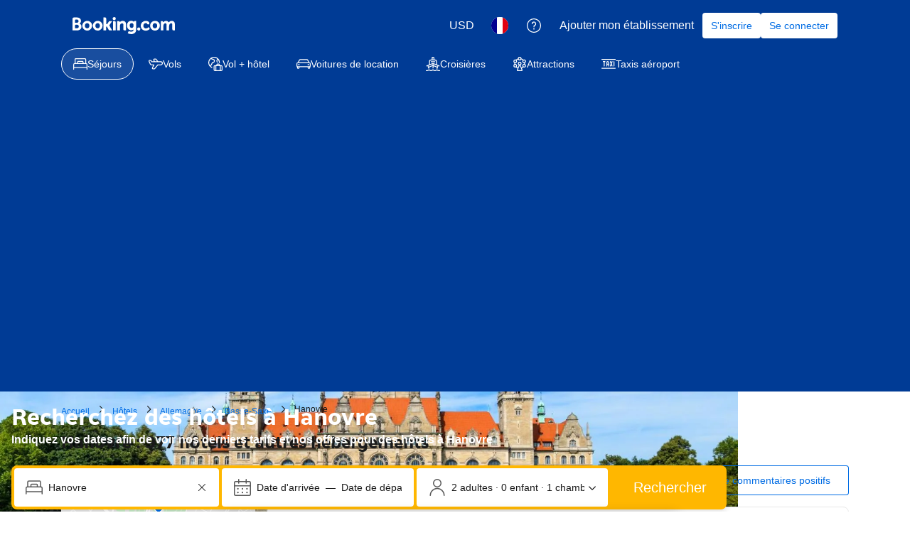

--- FILE ---
content_type: text/html; charset=UTF-8
request_url: https://www.booking.com/city/de/hannover.fr.html
body_size: 1820
content:
<!DOCTYPE html>
<html lang="en">
<head>
    <meta charset="utf-8">
    <meta name="viewport" content="width=device-width, initial-scale=1">
    <title></title>
    <style>
        body {
            font-family: "Arial";
        }
    </style>
    <script type="text/javascript">
    window.awsWafCookieDomainList = ['booking.com'];
    window.gokuProps = {
"key":"AQIDAHjcYu/GjX+QlghicBgQ/7bFaQZ+m5FKCMDnO+vTbNg96AE2d60Q/ObrltvLwmETCDa3AAAAfjB8BgkqhkiG9w0BBwagbzBtAgEAMGgGCSqGSIb3DQEHATAeBglghkgBZQMEAS4wEQQM/uJBw6u1fb9vj1MZAgEQgDsRQ2/sks/D/RVlSVbME4Dj3wRkJD2FZ07abhptl33LwU7tGyATwZ4iwbGQYUhO6BHjaEkO4LpswPF/iQ==",
          "iv":"D5499wE3QgAABh4k",
          "context":"[base64]/r4rC0Ya+Bjw/beXnDMmWLvU96hGdWINpWdfqWtsYgQXtd4KI/S9RUL9rNZGXbA5A6wXV9LmYQYgNPrHv+u0+r5PlC7MGpbfICN2O7KxyY5jS48DxRXAVA+cOsHdDNQGIJfBQ7iOC8mJ7dQang=="
};
    </script>
    <script src="https://d8c14d4960ca.337f8b16.us-east-2.token.awswaf.com/d8c14d4960ca/a18a4859af9c/f81f84a03d17/challenge.js"></script>
</head>
<body>
    <div id="challenge-container"></div>
    <script type="text/javascript">
        AwsWafIntegration.saveReferrer();
        AwsWafIntegration.checkForceRefresh().then((forceRefresh) => {
            if (forceRefresh) {
                AwsWafIntegration.forceRefreshToken().then(() => {
                    window.location.reload(true);
                });
            } else {
                AwsWafIntegration.getToken().then(() => {
                    window.location.reload(true);
                });
            }
        });
    </script>
    <noscript>
        <h1>JavaScript is disabled</h1>
        In order to continue, we need to verify that you're not a robot.
        This requires JavaScript. Enable JavaScript and then reload the page.
    </noscript>
</body>
</html>

--- FILE ---
content_type: text/css
request_url: https://cf.bstatic.com/psb/capla/static/css/4c9d4326.612bfa9a.chunk.css
body_size: 1304
content:
.b48cff6dd9{padding-inline:var(--bui_spacing_4x)}.fccdc23135{--bui_stack_height:auto!important}
.ae4b104316{border-top:1px solid var(--bui_color_border_alt)}.ae4b104316.aff64a9115 .ff08bc43aa{margin-block-start:calc(-1 * var(--bui_spacing_4x))}.ae4b104316>button:first-of-type{padding-block:var(--bui_spacing_6x);padding-inline-start:var(--bui_spacing_4x);padding-inline-end:var(--bui_spacing_3x);box-sizing:border-box}.ae4b104316.ecfaa72f6a>button:first-of-type{padding-block:var(--bui_spacing_4x)}.ff08bc43aa{padding-inline:var(--bui_spacing_4x)}.bd10d20b24{font-weight:var(--bui_font_body_2_font-weight)}
.eaba7e8c72{border-block-end:var(--bui_spacing_2x) solid var(--bui_color_border_alt)}
.ab56292797{margin-block:var(--bui_spacing_4x)}.aac367fc8d{margin-block-end:var(--bui_spacing_4x)}@media (min-width:1024px){.ab56292797{margin-block:var(--bui_spacing_8x)}.aac367fc8d{margin-block-end:var(--bui_spacing_8x)}}
.f0a464a4f7{color:var(--bui_color_foreground);padding:0 0 var(--bui_spacing_4x) 0}.fb6f2a3ebc{padding:0 var(--bui_spacing_4x)}.b2f6d224f5{min-height:70vh;overflow:hidden;box-sizing:border-box;padding:0}.a90c7b40ea{min-height:65vh}@media (max-width:480px){.fb6f2a3ebc{padding:0 var(--bui_spacing_2x)}.b2f6d224f5{padding:0}}@media (orientation:landscape){.b2f6d224f5{height:100%;min-height:auto;max-height:none;overflow:auto}}.fb6f2a3ebc th{font-weight:400}.af5ad158f7:before{content:"";position:absolute;top:0;left:0;width:100%;height:100%}.d5dcd44e2b{justify-content:flex-start}.e7362e5f34{color:var(--bui_color_foreground_disabled);font-weight:400;font-size:10px}.ee424de2c2 .e7362e5f34{color:var(--bui_color_white)}.c2710d7e3d{color:var(--bui_color_foreground_disabled)}.ee424de2c2 .c2710d7e3d{color:var(--bui_color_white)}.b9f65a6b27{padding:var(--bui_spacing_4x) var(--bui_spacing_2x) var(--bui_spacing_2x) var(--bui_spacing_2x)}.ac60f6e77d{border-top:var(--bui_border_width_100) solid var(--bui_color_border_alt);text-align:center;margin:var(--bui_spacing_2x) var(--bui_spacing_4x) 0 var(--bui_spacing_4x);padding-top:var(--bui_spacing_2x)}.a61d4d9595{align-items:center;display:flex;justify-content:space-between}.a61d4d9595 .b9a9d35b9e{margin-left:var(--bui_spacing_1x)}.c909966660{padding-top:var(--bui_spacing_2x)}.a61d4d9595:has(.c909966660){padding-top:var(--bui_spacing_2x)}.a61d4d9595 .c909966660{padding-top:0}.c909966660 li{margin-inline-end:var(--bui_spacing_2x)}.d5e4f3d497{min-inline-size:unset;border:0;margin:0;padding:0}
.c68d190a9e{min-height:70vh}@media (orientation:landscape){.c68d190a9e{height:100%;min-height:auto;overflow:auto}}.fc5844c26c{padding:0 var(--bui_spacing_4x)}.fc5844c26c .c95d4200e6{margin-top:var(--bui_spacing_8x)}.c95d4200e6:last-child{margin-bottom:var(--bui_spacing_8x)}.cc55845600,.fdad4215a8{padding:0}.db4f13db71{margin-top:var(--bui_spacing_3x)}.e18a27bf43{margin-bottom:var(--bui_spacing_2x)}.bbfc672033{margin-bottom:var(--bui_spacing_1x)}.fc5844c26c .b255a70ca4{margin-right:var(--bui_spacing_4x)}.d176711863{color:var(--bui_color_foreground_alt)}.b996458cba{margin-top:0;margin-bottom:var(--bui_spacing_3x);padding-inline:0}.fd8258f8a6{min-inline-size:unset;border:0;margin:0;padding:0}.e30dab8d6a button{visibility:visible!important}.d0b68d2bc2 input~*{border:1px solid var(--bui_color_border_alt);border-radius:var(--bui_border_radius_200)}.d0b68d2bc2 input~:before{border-radius:0}.d0b68d2bc2 input:checked~*{border:1px solid var(--bui_color_action_border)}.fb1145c89b{padding:var(--bui_spacing_2x) var(--bui_spacing_4x);display:flex;flex-direction:column}.fb1145c89b>*{flex:1 0 auto;text-align:center}.fdb89f1301{color:var(--bui_color_foreground_alt);font-weight:400}.d0b68d2bc2 input:checked~* .fdb89f1301{color:var(--bui_color_action)}.b988e90b2a{margin-bottom:var(--bui_spacing_2x)}.d810db075c{border-top:var(--bui_border_width_100) solid var(--bui_color_border_alt);padding:var(--bui_spacing_4x) 0;text-align:right}.d810db075c .d445ed6f17{margin-left:var(--bui_spacing_4x)}@media (max-width:480px){.fc5844c26c .c95d4200e6{width:100%;margin:0;padding:var(--bui_spacing_4x) var(--bui_spacing_2x)}.ea71a80e53{flex-direction:column}.b255a70ca4{margin-top:var(--bui_spacing_3x)}}
.ce4c76613c{padding:0 var(--bui_spacing_4x)}.e7dd719138{padding:0}.f327a5869e{padding:0;height:100%}@media (orientation:landscape){.f327a5869e [role=tabpanel]{height:calc(100% - 55px)}}
.a9433a18bb{position:relative;color:var(--bui_color_foreground)}.e713c3641b{margin:calc(-1 * var(--bui_spacing_4x)) 0}.bbe3c09481{border:1px solid var(--bui_color_border_alt);background-color:var(--bui_color_white)}.e1a6e4ecdf{position:absolute;top:0;left:0;z-index:var(--bui_z_index_2)}.c474309cf0{width:100%}.b3b3d6d0cf{padding-bottom:var(--bui_spacing_2x)}.d50de268aa{display:flex;position:static}.d50de268aa button{margin:8px 8px 0 auto}.d9deca178b{display:flex;width:100%;justify-content:flex-end}.a74d9ddbbc{margin:var(--bui_spacing_4x) 0 var(--bui_spacing_2x) var(--bui_spacing_2x);margin-right:auto}
.e2c707c2b1{border:0!important;margin-inline:calc(-1 * var(--bui_spacing_4x))}
.b5094acf11{margin-block:var(--bui_spacing_6x);margin-block-start:0;padding-block:0}.b5094acf11.d332a7019d{padding-inline:0}

/*# sourceMappingURL=https://istatic.booking.com/internal-static/capla/static/css/4c9d4326.612bfa9a.chunk.css.map*/

--- FILE ---
content_type: text/css
request_url: https://cf.bstatic.com/psb/capla/static/css/0479991e.aa7d34e9.chunk.css
body_size: 391
content:
.c6e55be300{cursor:pointer}.c6e55be300 a,.c6e55be300 a:link{color:inherit;text-decoration:none}
.bb978b4d38{height:100%;display:flex;flex-direction:column}.f90256ead4{display:flex;flex-direction:column;justify-content:space-between;height:100%}.db7ad6aed4,a:link.db7ad6aed4{display:block}
.bfdf7e3dfb{padding:var(--bui_spacing_2x) var(--bui_spacing_4x);padding-inline-start:var(--bui_spacing_4x)!important;padding-inline-end:var(--bui_spacing_4x)!important;margin-inline-end:0!important;margin-block-end:0!important;font-size:var(--bui_font_body_2_font-size);line-height:var(--bui_font_body_2_line-height);font-weight:var(--bui_font_body_2_font-weight);font-family:var(--bui_font_body_2_font-family)}.bfdf7e3dfb:hover:before{border:var(--bui_border_width_100) solid var(--bui_color_action_border)!important}.bfdf7e3dfb:before{border:var(--bui_border_width_100) solid var(--bui_color_action_border)}
.ae4b104316{border-top:1px solid var(--bui_color_border_alt)}.ae4b104316.aff64a9115 .ff08bc43aa{margin-block-start:calc(-1 * var(--bui_spacing_4x))}.ae4b104316>button:first-of-type{padding-block:var(--bui_spacing_6x);padding-inline-start:var(--bui_spacing_4x);padding-inline-end:var(--bui_spacing_3x);box-sizing:border-box}.ae4b104316.ecfaa72f6a>button:first-of-type{padding-block:var(--bui_spacing_4x)}.ff08bc43aa{padding-inline:var(--bui_spacing_4x)}.bd10d20b24{font-weight:var(--bui_font_body_2_font-weight)}
.ab56292797{margin-block:var(--bui_spacing_4x)}.aac367fc8d{margin-block-end:var(--bui_spacing_4x)}@media (min-width:1024px){.ab56292797{margin-block:var(--bui_spacing_8x)}.aac367fc8d{margin-block-end:var(--bui_spacing_8x)}}

/*# sourceMappingURL=https://istatic.booking.com/internal-static/capla/static/css/0479991e.aa7d34e9.chunk.css.map*/

--- FILE ---
content_type: text/javascript
request_url: https://cf.bstatic.com/psb/capla/static/js/4c9d4326.d4303795.chunk.js
body_size: 24841
content:
/*! For license information please see 4c9d4326.d4303795.chunk.js.LICENSE.txt */
(self["b-lp-web-mfe__LOADABLE_LOADED_CHUNKS__"]=self["b-lp-web-mfe__LOADABLE_LOADED_CHUNKS__"]||[]).push([["4c9d4326","5a05ccd4","099186ab","648c9189","112a6fdd","ce90729a","75cd70cd","487adbfd","441b5641","87b40776","39748755","ddfac6a9","77dabf75","0a1f9b40","7c3a0027","c3d662a1","2da7e66e"],{f2b5dae2:(e,t,n)=>{"use strict";n.d(t,{Z:()=>r});var a=n("ead71eb0"),i=n.n(a);const r=e=>{let{Wrapper:t,condition:n,children:a}=e;return("function"===typeof n?n():n)?i().createElement(t,null,a):a}},"17d7b138":(e,t,n)=>{"use strict";n.d(t,{Z:()=>r});var a=n("dc6d28ff");const i=e=>{const{pathname:t}=(0,a.getRequestContext)().getBasePageUrl();return t+(e?`?key=${e}`:"")},r=function(){let{key:e,experiments:t}=arguments.length>0&&void 0!==arguments[0]?arguments[0]:{};return{originalUri:i(e),...t?{experiments:t}:{}}}},"2b27046d":(e,t,n)=>{"use strict";n.d(t,{$:()=>u});var a=n("ead71eb0"),i=n("90018b64"),r=n("4952d39e"),l=n.n(r),o=n("baae01e7"),s=n.n(o);const d={small:`(max-width: ${i.Z.MEDIUM-1}px)`,medium:`(min-width: ${i.Z.MEDIUM}px) and (max-width: ${i.Z.LARGE-1}px)`,large:`(min-width: ${i.Z.LARGE}px) and (max-width: ${i.Z.XLARGE-1}px)`,xlarge:`(min-width: ${i.Z.XLARGE}px)`},c=e=>{const t=(0,a.useContext)(l()),[n,i]=(0,a.useState)(e||t.defaultViewportSize);return s()((()=>{const e=Object.keys(d).map((e=>{const t=d[e],n=window.matchMedia(t);return{mq:n,handler:()=>n.matches&&i(e)}}));return e.forEach((e=>{let{handler:t,mq:n}=e;t(),n.addListener(t)})),()=>{e.forEach((e=>{let{handler:t,mq:n}=e;n.removeListener(t)}))}}),[]),{size:n,isSmall:"small"===n,isMedium:"medium"===n,isLarge:"large"===n,isXLarge:"xlarge"===n}},u=()=>{const{size:e}=c();return t=>{let{s:n,m:a,l:i,xl:r}=t;const l=n,o=a??l,s=i??o,d=r??s;switch(e){case"xlarge":return d;case"large":return s;case"medium":return o;default:return l}}}},db12c920:(e,t,n)=>{"use strict";n.d(t,{r:()=>d,o:()=>a.Z});var a=n("10bf1c0f"),i=n("3d054e81"),r=n("ead71eb0"),l=n.n(r),o=n("cebf88fa"),s=n("6222292b");const d=e=>{let{children:t,titleProps:n,seeAllAction:a,expStylingAlignment:r,onAccordionOpen:d,defaultOpen:c}=e;return l().createElement(o.Z,{titleContent:n.title,compact:!0,expStylingAlignment:r,onOpen:d,defaultActive:c},l().createElement(s.Stack,{gap:4},l().createElement(s.Stack.Item,null,t),!!a&&l().createElement(s.Button,(0,i.Z)({variant:"secondary",wide:!0},a)),l().createElement(s.Stack.Item,null)))}},"91a31b33":(e,t,n)=>{"use strict";n.d(t,{Z:()=>i});var a=n("dc6d28ff");const i=function(e){let t=arguments.length>1&&void 0!==arguments[1]?arguments[1]:(0,a.getRequestContext)().getLanguage();return`${e}${"en-us"!==t?`.${t}`:""}.html`}},c5b23467:(e,t,n)=>{"use strict";n.d(t,{Z:()=>s,i:()=>d});var a=n("d1e54a96"),i=n("b77791ba"),r=n("91a31b33");const l="https://booking.com",o=e=>{const t=(()=>{if(c(e)){if(e.stripSearchParams){const[t]=e.fullUrl.split("?");return new URL(t,l)}return new URL(e.fullUrl,l)}const{appendLangAndExt:t=!0,pathName:n}=e;return new URL(t?(0,r.Z)(n):n,l)})(),n=new URLSearchParams({...Object.fromEntries(t.searchParams),...Object.fromEntries(e.searchParams??[])}),o=(0,a.constructUrl)({host:e.host??"app",hash:e.hash,pathname:t.pathname,searchParams:n}),s=(0,i.Z)(),{preserveRobotSearchParams:d}=e;if(!s)return o;const u=e=>(e.searchParams.delete("aid"),e.searchParams.delete("label"),e);return d?(n.forEach(((e,t)=>o.searchParams.set(t,e))),u(o)):u(o)},s=o,d=e=>o(e).toString(),c=e=>!!e.fullUrl},cebf88fa:(e,t,n)=>{"use strict";n.d(t,{Z:()=>h});var a=n("3d054e81"),i=n("ead71eb0"),r=n.n(i),l=n("8521b397"),o=n.n(l),s=n("6222292b");const d="ae4b104316",c="aff64a9115",u="ff08bc43aa",m="ecfaa72f6a",v="bd10d20b24",h=e=>{let{children:t,className:n,titleContent:i,compact:l,expStylingAlignment:h,...f}=e;return r().createElement(s.Accordion,(0,a.Z)({className:o()(d,l&&c,h&&m,n),titleContent:r().createElement(s.Text,{tagName:"h2",variant:h?"body_2":"strong_2",className:h?void 0:v,mixin:{margin:0,padding:0}},i)},f),r().createElement("div",{className:u},t))}},f7dd1c71:(e,t,n)=>{"use strict";n.d(t,{Z:()=>s});var a=n("3d054e81"),i=n("ead71eb0"),r=n.n(i),l=n("6222292b"),o=n("2b27046d");const s=e=>{let{titleTagName:t,variant:n,subtitleTagName:i,...s}=e;const d={titleTagName:"h2",variant:(0,o.$)()({s:"headline_3",l:"headline_2"}),subtitleTagName:"p"};return s.title||s.subtitle?r().createElement(l.Title,(0,a.Z)({variant:n??d.variant,titleTagName:t??d.titleTagName,subtitleTagName:i??d.subtitleTagName},s)):null}},"2865e1cd":(e,t,n)=>{"use strict";n.d(t,{Z:()=>d});var a=n("ead71eb0"),i=n.n(a),r=n("d6ed67d6");const l="data-lx-global-style";let o=function(e){return e.SiteHeaderBgTransparent="siteHeaderBgTransparent",e.SiteHeaderWideContainer="siteHeaderWideContainer",e.MobileSiteBgTransparent="mobileSiteBgTransparent",e.DisableBodyConstraintStyle="disableBodyConstraintStyles",e.SkipNavStyle="skipNavStyle",e}({});const s=(e,t)=>i().createElement("style",{[l]:e,type:"text/css"},t),d=e=>{let{siteHeaderBgTransparent:t=!1,siteHeaderWideContainer:n=!1,mobileSiteBgTransparent:a=!1,disableBodyConstraintStyle:l=!1,skipNavStyle:d=!1}=e;return i().createElement(r.Helmet,null,a&&s(o.MobileSiteBgTransparent,".tabbed-nav--content.tab-active {\n            background-color: transparent;\n          }"),t&&s(o.SiteHeaderBgTransparent,"header.bui-header,\n          .web-shell-header-mfe header { \n            background-color: transparent; \n          }\n          body.nobg { \n            background-image: none;\n          }\n          .no_bg_img:before {\n            content: initial;\n          }\n          "),n&&s(o.SiteHeaderWideContainer,"header.bui-header {\n          --bui_container: 1280px;\n        }"),l&&s(o.DisableBodyConstraintStyle,"#bodyconstraint, .nobg #bodyconstraint {\n            max-width: initial;\n            min-width: initial;\n            width: initial;\n            margin: initial;\n            padding: initial;\n            background-color: initial;\n          }"),d&&s(o.SkipNavStyle,".skip_nav_skipNav {\n            position: fixed;\n            inset-inline-start: 0;\n            inset-block-start: -100%;\n            z-index: 333;\n            margin-inline-start: var(--spacing_3x);\n            margin-block-start: var(--spacing_3x);\n          }"))}},"10bf1c0f":(e,t,n)=>{"use strict";n.d(t,{Y:()=>u,Z:()=>m});var a=n("3d054e81"),i=n("ead71eb0"),r=n.n(i),l=n("f7dd1c71"),o=n("af1e2b38"),s=n("6222292b");const d="b48cff6dd9",c="fccdc23135",u={ROOT:"content-block-layout",HEADER:"content-block-layout-header",SEE_ALL:"content-block-layout-see-all",FOOTER:"content-block-layout-footer"},m=e=>{let{children:t,titleProps:n,seeAllAction:i,actionSlot:d,mixin:m}=e;const{isWWW:h}=(0,o.Z6)(),f=!!n,b=!!i,y=b&&h,g=b&&!h;return r().createElement(s.Stack,{gap:4,attributes:{"data-testid":u.ROOT},className:c,mixin:m},f&&r().createElement(s.Stack,{direction:"row",gap:4,alignItems:"end",attributes:{"data-testid":u.HEADER}},r().createElement(s.Stack.Item,{grow:!0},r().createElement(l.Z,n)),y&&r().createElement(v,i),d||null),r().createElement(s.Stack.Item,null,t),g&&r().createElement(s.Stack.Item,{attributes:{"data-testid":u.FOOTER}},r().createElement(v,(0,a.Z)({},i,{wide:!0}))))},v=e=>r().createElement(s.Button,(0,a.Z)({},e,{variant:"secondary",className:d,attributes:{...e.attributes,"data-testid":u.SEE_ALL}}))},"9da98a88":(e,t,n)=>{"use strict";n.d(t,{Z:()=>c});var a=n("ead71eb0"),i=n.n(a),r=n("8521b397"),l=n.n(r),o=n("5c6931e4");const s="ab56292797",d="aac367fc8d",c=e=>{let{children:t,withHydrationIssueDetector:n,componentId:a,className:r,style:c,bottomMarginOnly:u,noMargin:m}=e;const v=()=>i().createElement("div",{className:l()(!m&&{[s]:!u,[d]:u},r),style:c},t);return n?i().createElement(o.Z,{componentId:a},v()):v()}},"5c6931e4":(e,t,n)=>{"use strict";n.d(t,{Z:()=>l});var a=n("ead71eb0"),i=n.n(a),r=n("41c6c66e");const l=e=>{let{componentId:t,children:n}=e;const[l,o]=(0,a.useState)(!1);return(0,a.useEffect)((()=>{o(!0)}),[]),(0,a.useEffect)((()=>{if(!l)return;const e=document.querySelector(`[data-react-component="${t}"][data-hydrated="false"]`);e&&(e.remove(),(0,r.reportWarning)(`[${t}]: Hydration issues detected. Non-hydrated component removed.`))}),[l,t]),i().createElement("div",{"data-react-component":t,"data-hydrated":l},n)}},"140d357e":(e,t,n)=>{"use strict";n.d(t,{EJ:()=>g,EM:()=>D,F2:()=>O,Hb:()=>y,Ih:()=>A,Jm:()=>p,LV:()=>L,Lk:()=>u,Od:()=>w,Oo:()=>d,P7:()=>k,Vw:()=>v,WJ:()=>N,YK:()=>_,ZL:()=>c,_Z:()=>o,b5:()=>m,by:()=>f,cu:()=>F,ke:()=>x,o4:()=>B,pu:()=>E,r8:()=>r,rl:()=>h,sb:()=>b,uX:()=>l,uy:()=>C,yD:()=>I,yo:()=>s,zx:()=>S});var a=n("d16e9636"),i=n.n(a);const r=(0,a.loadable)({resolved:{},chunkName(){return"bNativeDisplayAdsNdisplayAdComponent-GPTScriptLoader"},isReady(e){const t=this.resolve(e);return!0===this.resolved[t]&&!!n.m[t]},importAsync:()=>n.e("8081e169").then(n.t.bind(n,"3cd578b5",23)),requireAsync(e){const t=this.resolve(e);return this.resolved[t]=!1,this.importAsync(e).then((e=>(this.resolved[t]=!0,e)))},requireSync(e){const t=this.resolve(e);return n(t)},resolve(){return"3cd578b5"}}),l=(0,a.loadable)({resolved:{},chunkName(){return"bLpWebMfe-C360Tracking"},isReady(e){const t=this.resolve(e);return!0===this.resolved[t]&&!!n.m[t]},importAsync:()=>n.e("13b1f827").then(n.bind(n,"2986cc9f")),requireAsync(e){const t=this.resolve(e);return this.resolved[t]=!1,this.importAsync(e).then((e=>(this.resolved[t]=!0,e)))},requireSync(e){const t=this.resolve(e);return n(t)},resolve(){return"2986cc9f"}}),o=(0,a.loadable)({resolved:{},chunkName(){return"bLpWebMfe-OrganicUxSurvey"},isReady(e){const t=this.resolve(e);return!0===this.resolved[t]&&!!n.m[t]},importAsync:()=>n.e("5e104ba8").then(n.bind(n,"9ca46032")),requireAsync(e){const t=this.resolve(e);return this.resolved[t]=!1,this.importAsync(e).then((e=>(this.resolved[t]=!0,e)))},requireSync(e){const t=this.resolve(e);return n(t)},resolve(){return"9ca46032"}}),s=(0,a.loadable)({resolved:{},chunkName(){return"bLpWebMfe-HeroBanner"},isReady(e){const t=this.resolve(e);return!0===this.resolved[t]&&!!n.m[t]},importAsync:()=>n.e("056ec97a").then(n.bind(n,"b923ef9e")),requireAsync(e){const t=this.resolve(e);return this.resolved[t]=!1,this.importAsync(e).then((e=>(this.resolved[t]=!0,e)))},requireSync(e){const t=this.resolve(e);return n(t)},resolve(){return"b923ef9e"}}),d=(0,a.loadable)({resolved:{},chunkName(){return"bLpWebMfe-Breadcrumbs"},isReady(e){const t=this.resolve(e);return!0===this.resolved[t]&&!!n.m[t]},importAsync:()=>n.e("f9b3aa9e").then(n.bind(n,"843a257c")),requireAsync(e){const t=this.resolve(e);return this.resolved[t]=!1,this.importAsync(e).then((e=>(this.resolved[t]=!0,e)))},requireSync(e){const t=this.resolve(e);return n(t)},resolve(){return"843a257c"}}),c=(0,a.loadable)({resolved:{},chunkName(){return"bLpWebMfe-SearchHistory"},isReady(e){const t=this.resolve(e);return!0===this.resolved[t]&&!!n.m[t]},importAsync:()=>n.e("8b0a4926").then(n.bind(n,"bf529cb8")),requireAsync(e){const t=this.resolve(e);return this.resolved[t]=!1,this.importAsync(e).then((e=>(this.resolved[t]=!0,e)))},requireSync(e){const t=this.resolve(e);return n(t)},resolve(){return"bf529cb8"}}),u=(0,a.loadable)({resolved:{},chunkName(){return"bLpWebMfe-RecommendedFilters"},isReady(e){const t=this.resolve(e);return!0===this.resolved[t]&&!!n.m[t]},importAsync:()=>n.e("4cf387bd").then(n.bind(n,"e6050caa")),requireAsync(e){const t=this.resolve(e);return this.resolved[t]=!1,this.importAsync(e).then((e=>(this.resolved[t]=!0,e)))},requireSync(e){const t=this.resolve(e);return n(t)},resolve(){return"e6050caa"}}),m=(0,a.loadable)({resolved:{},chunkName(){return"bLpWebMfe-SearchResultsSnippet"},isReady(e){const t=this.resolve(e);return!0===this.resolved[t]&&!!n.m[t]},importAsync:()=>n.e("11cf3e9c").then(n.bind(n,"f42bd53d")),requireAsync(e){const t=this.resolve(e);return this.resolved[t]=!1,this.importAsync(e).then((e=>(this.resolved[t]=!0,e)))},requireSync(e){const t=this.resolve(e);return n(t)},resolve(){return"f42bd53d"}}),v=(0,a.loadable)({resolved:{},chunkName(){return"bLpWebMfe-PropertiesWithFacilities"},isReady(e){const t=this.resolve(e);return!0===this.resolved[t]&&!!n.m[t]},importAsync:()=>n.e("0479991e").then(n.bind(n,"00556601")),requireAsync(e){const t=this.resolve(e);return this.resolved[t]=!1,this.importAsync(e).then((e=>(this.resolved[t]=!0,e)))},requireSync(e){const t=this.resolve(e);return n(t)},resolve(){return"00556601"}}),h=(0,a.loadable)({resolved:{},chunkName(){return"bLpWebMfe-MostBookedHotels"},isReady(e){const t=this.resolve(e);return!0===this.resolved[t]&&!!n.m[t]},importAsync:()=>n.e("44c9566e").then(n.bind(n,"41084b6f")),requireAsync(e){const t=this.resolve(e);return this.resolved[t]=!1,this.importAsync(e).then((e=>(this.resolved[t]=!0,e)))},requireSync(e){const t=this.resolve(e);return n(t)},resolve(){return"41084b6f"}}),f=(0,a.loadable)({resolved:{},chunkName(){return"bLpWebMfe-TargetedHotels"},isReady(e){const t=this.resolve(e);return!0===this.resolved[t]&&!!n.m[t]},importAsync:()=>n.e("19dcdadd").then(n.bind(n,"5f7218b1")),requireAsync(e){const t=this.resolve(e);return this.resolved[t]=!1,this.importAsync(e).then((e=>(this.resolved[t]=!0,e)))},requireSync(e){const t=this.resolve(e);return n(t)},resolve(){return"5f7218b1"}}),b=(0,a.loadable)({resolved:{},chunkName(){return"bLpWebMfe-CityFAQ"},isReady(e){const t=this.resolve(e);return!0===this.resolved[t]&&!!n.m[t]},importAsync:()=>n.e("ff30e7f0").then(n.bind(n,"ff35489b")),requireAsync(e){const t=this.resolve(e);return this.resolved[t]=!1,this.importAsync(e).then((e=>(this.resolved[t]=!0,e)))},requireSync(e){const t=this.resolve(e);return n(t)},resolve(){return"ff35489b"}}),y=(0,a.loadable)({resolved:{},chunkName(){return"bLpWebMfe-PageDescription"},isReady(e){const t=this.resolve(e);return!0===this.resolved[t]&&!!n.m[t]},importAsync:()=>n.e("e63af344").then(n.bind(n,"deb9baf9")),requireAsync(e){const t=this.resolve(e);return this.resolved[t]=!1,this.importAsync(e).then((e=>(this.resolved[t]=!0,e)))},requireSync(e){const t=this.resolve(e);return n(t)},resolve(){return"deb9baf9"}}),g=(0,a.loadable)({resolved:{},chunkName(){return"bLpWebMfe-TourismBanner"},isReady(e){const t=this.resolve(e);return!0===this.resolved[t]&&!!n.m[t]},importAsync:()=>n.e("2a843afa").then(n.bind(n,"3df68f61")),requireAsync(e){const t=this.resolve(e);return this.resolved[t]=!1,this.importAsync(e).then((e=>(this.resolved[t]=!0,e)))},requireSync(e){const t=this.resolve(e);return n(t)},resolve(){return"3df68f61"}}),k=(0,a.loadable)({resolved:{},chunkName(){return"bLpWebMfe-DestinationReviews"},isReady(e){const t=this.resolve(e);return!0===this.resolved[t]&&!!n.m[t]},importAsync:()=>n.e("63a9544c").then(n.bind(n,"4b3b862a")),requireAsync(e){const t=this.resolve(e);return this.resolved[t]=!1,this.importAsync(e).then((e=>(this.resolved[t]=!0,e)))},requireSync(e){const t=this.resolve(e);return n(t)},resolve(){return"4b3b862a"}}),p=(0,a.loadable)({resolved:{},chunkName(){return"bLpWebMfe-HotelReviews"},isReady(e){const t=this.resolve(e);return!0===this.resolved[t]&&!!n.m[t]},importAsync:()=>n.e("35162afb").then(n.bind(n,"e1cbe41d")),requireAsync(e){const t=this.resolve(e);return this.resolved[t]=!1,this.importAsync(e).then((e=>(this.resolved[t]=!0,e)))},requireSync(e){const t=this.resolve(e);return n(t)},resolve(){return"e1cbe41d"}}),_=(0,a.loadable)({resolved:{},chunkName(){return"bLpWebMfe-ShowOnMap"},isReady(e){const t=this.resolve(e);return!0===this.resolved[t]&&!!n.m[t]},importAsync:()=>n.e("9cfd5e1f").then(n.bind(n,"ca21cbb7")),requireAsync(e){const t=this.resolve(e);return this.resolved[t]=!1,this.importAsync(e).then((e=>(this.resolved[t]=!0,e)))},requireSync(e){const t=this.resolve(e);return n(t)},resolve(){return"ca21cbb7"}}),x=(0,a.loadable)({resolved:{},chunkName(){return"bLpWebMfe-CityGeniusSignInBanner"},isReady(e){const t=this.resolve(e);return!0===this.resolved[t]&&!!n.m[t]},importAsync:()=>n.e("37ea9265").then(n.bind(n,"32a535eb")),requireAsync(e){const t=this.resolve(e);return this.resolved[t]=!1,this.importAsync(e).then((e=>(this.resolved[t]=!0,e)))},requireSync(e){const t=this.resolve(e);return n(t)},resolve(){return"32a535eb"}}),N=(0,a.loadable)({resolved:{},chunkName(){return"bLpWebMfe-AccordionGroupTitle"},isReady(e){const t=this.resolve(e);return!0===this.resolved[t]&&!!n.m[t]},importAsync:()=>n.e("d0e1f293").then(n.bind(n,"dcb0730e")),requireAsync(e){const t=this.resolve(e);return this.resolved[t]=!1,this.importAsync(e).then((e=>(this.resolved[t]=!0,e)))},requireSync(e){const t=this.resolve(e);return n(t)},resolve(){return"dcb0730e"}}),S=(0,a.loadable)({resolved:{},chunkName(){return"bLpWebMfe-LinkingGrid-LinkingGrid-wrapper"},isReady(e){const t=this.resolve(e);return!0===this.resolved[t]&&!!n.m[t]},importAsync:()=>n.e("c3c6af0e").then(n.bind(n,"4ef204d7")),requireAsync(e){const t=this.resolve(e);return this.resolved[t]=!1,this.importAsync(e).then((e=>(this.resolved[t]=!0,e)))},requireSync(e){const t=this.resolve(e);return n(t)},resolve(){return"4ef204d7"}}),E=(0,a.loadable)({resolved:{},chunkName(){return"bLpWebMfe-FacilityFilters"},isReady(e){const t=this.resolve(e);return!0===this.resolved[t]&&!!n.m[t]},importAsync:()=>n.e("e2b12a52").then(n.bind(n,"6b4fbdbd")),requireAsync(e){const t=this.resolve(e);return this.resolved[t]=!1,this.importAsync(e).then((e=>(this.resolved[t]=!0,e)))},requireSync(e){const t=this.resolve(e);return n(t)},resolve(){return"6b4fbdbd"}}),T=(0,a.loadable)({resolved:{},chunkName(){return"bWebShellComponents-MetaTags_NoStaticTags"},isReady(e){const t=this.resolve(e);return!0===this.resolved[t]&&!!n.m[t]},importAsync:()=>n.e("ac7f640d").then(n.t.bind(n,"848fdc3c",23)),requireAsync(e){const t=this.resolve(e);return this.resolved[t]=!1,this.importAsync(e).then((e=>(this.resolved[t]=!0,e)))},requireSync(e){const t=this.resolve(e);return n(t)},resolve(){return"848fdc3c"}}),D=(0,a.loadable)({resolved:{},chunkName(){return"bSeoCoreComponents-SchemaRendererCity"},isReady(e){const t=this.resolve(e);return!0===this.resolved[t]&&!!n.m[t]},importAsync:()=>n.e("f3eba740").then(n.t.bind(n,"ab2c04d0",23)),requireAsync(e){const t=this.resolve(e);return this.resolved[t]=!1,this.importAsync(e).then((e=>(this.resolved[t]=!0,e)))},requireSync(e){const t=this.resolve(e);return n(t)},resolve(){return"ab2c04d0"}}),A=(0,a.loadable)({resolved:{},chunkName(){return"bLpWebMfe-ThemeDescription-ThemeDescription-wrapper"},isReady(e){const t=this.resolve(e);return!0===this.resolved[t]&&!!n.m[t]},importAsync:()=>n.e("0836e282").then(n.bind(n,"1248c441")),requireAsync(e){const t=this.resolve(e);return this.resolved[t]=!1,this.importAsync(e).then((e=>(this.resolved[t]=!0,e)))},requireSync(e){const t=this.resolve(e);return n(t)},resolve(){return"1248c441"}}),C=(0,a.loadable)({resolved:{},chunkName(){return"bSeoCoreComponents-SchemaRendererThemeCity"},isReady(e){const t=this.resolve(e);return!0===this.resolved[t]&&!!n.m[t]},importAsync:()=>n.e("beaeb5fe").then(n.t.bind(n,"02ff03c2",23)),requireAsync(e){const t=this.resolve(e);return this.resolved[t]=!1,this.importAsync(e).then((e=>(this.resolved[t]=!0,e)))},requireSync(e){const t=this.resolve(e);return n(t)},resolve(){return"02ff03c2"}}),w=(0,a.loadable)({resolved:{},chunkName(){return"bLpWebMfe-LandmarkTextDescription"},isReady(e){const t=this.resolve(e);return!0===this.resolved[t]&&!!n.m[t]},importAsync:()=>n.e("0420b2ba").then(n.bind(n,"ee24dfa0")),requireAsync(e){const t=this.resolve(e);return this.resolved[t]=!1,this.importAsync(e).then((e=>(this.resolved[t]=!0,e)))},requireSync(e){const t=this.resolve(e);return n(t)},resolve(){return"ee24dfa0"}}),L=(0,a.loadable)({resolved:{},chunkName(){return"bLpWebMfe-UserQuestions"},isReady(e){const t=this.resolve(e);return!0===this.resolved[t]&&!!n.m[t]},importAsync:()=>n.e("5080f1bf").then(n.bind(n,"807a05c1")),requireAsync(e){const t=this.resolve(e);return this.resolved[t]=!1,this.importAsync(e).then((e=>(this.resolved[t]=!0,e)))},requireSync(e){const t=this.resolve(e);return n(t)},resolve(){return"807a05c1"}}),I=(0,a.loadable)({resolved:{},chunkName(){return"bSeoCoreComponents-SchemaRendererLandmark"},isReady(e){const t=this.resolve(e);return!0===this.resolved[t]&&!!n.m[t]},importAsync:()=>n.e("1a92ac05").then(n.t.bind(n,"7fc69bc6",23)),requireAsync(e){const t=this.resolve(e);return this.resolved[t]=!1,this.importAsync(e).then((e=>(this.resolved[t]=!0,e)))},requireSync(e){const t=this.resolve(e);return n(t)},resolve(){return"7fc69bc6"}}),F=(0,a.loadable)({resolved:{},chunkName(){return"bSeoCoreComponents-SchemaRendererAirport"},isReady(e){const t=this.resolve(e);return!0===this.resolved[t]&&!!n.m[t]},importAsync:()=>n.e("68629a45").then(n.t.bind(n,"fd00468f",23)),requireAsync(e){const t=this.resolve(e);return this.resolved[t]=!1,this.importAsync(e).then((e=>(this.resolved[t]=!0,e)))},requireSync(e){const t=this.resolve(e);return n(t)},resolve(){return"fd00468f"}}),B=(0,a.loadable)({resolved:{},chunkName(){return"bSeoCoreComponents-SchemaRendererCountry"},isReady(e){const t=this.resolve(e);return!0===this.resolved[t]&&!!n.m[t]},importAsync:()=>n.e("e9ff3a84").then(n.t.bind(n,"b5d79ce3",23)),requireAsync(e){const t=this.resolve(e);return this.resolved[t]=!1,this.importAsync(e).then((e=>(this.resolved[t]=!0,e)))},requireSync(e){const t=this.resolve(e);return n(t)},resolve(){return"b5d79ce3"}}),O=(0,a.loadable)({resolved:{},chunkName(){return"bSeoCoreComponents-SchemaRendererThemeCountry"},isReady(e){const t=this.resolve(e);return!0===this.resolved[t]&&!!n.m[t]},importAsync:()=>n.e("e6fdd76f").then(n.t.bind(n,"b26befe6",23)),requireAsync(e){const t=this.resolve(e);return this.resolved[t]=!1,this.importAsync(e).then((e=>(this.resolved[t]=!0,e)))},requireSync(e){const t=this.resolve(e);return n(t)},resolve(){return"b26befe6"}})},eb93d8b4:(e,t,n)=>{"use strict";n.d(t,{L:()=>We,a:()=>qe});var a=n("ead71eb0"),i=n.n(a),r=n("3d054e81"),l=n("6222292b"),o=n("abab1afe");var s=n("c44dcb0c"),d=n("187d810b");const c=function(){let e=arguments.length>0&&void 0!==arguments[0]?arguments[0]:new Date;const t=(0,s.useI18n)(),{trans:n}=t;return{maxAllowedMonths:3,days:[{name:n((0,s.t)("sr_sbox_flex_dates_choose_days_a_weekend")),duration:1,startDay:5},{name:n((0,s.t)("sr_sbox_flex_dates_choose_days_a_week")),duration:5,startDay:1},{name:n((0,s.t)("ls_flex_search_28_radio")),duration:28,startDay:6},{name:n((0,s.t)("sr_sbox_flex_dates_choose_days_other_2")),duration:1,startDay:1,isDayCustom:!0}],weekDays:(()=>{const e={},n=Object.values((0,d.o)(t,{form:"name_from_preposition"}));let a=1;for(const t of n)e[a++]={name:t};return e})(),months:(()=>{const t=new Date(e);t.setDate(1);const a={};for(let e=0;e<12;e++){const i=new Date(t);i.setMonth(t.getMonth()+e);const r=i.getMonth()+1,l=i.getFullYear();a[`${r}-${l}`]={year:l,shortName:n((0,s.t)("month",r.toString(),"short"))}}return a})(),maxLOS:45,isFooterDisabled:!0}};(0,o.registerDynamicTags)((0,o.t)("date_format","fakeIndex","short_date_with_weekday_without_year"));var u=n("107a8bb5");const m=e=>{var t;return Boolean((null===e||void 0===e?void 0:e.duration)&&(null===e||void 0===e||null===(t=e.months)||void 0===t?void 0:t.size)&&e.startDay)};function v(e){var t;let{selected:n,longTermFlexibleDatesConfig:a,i18n:i}=e;var r,l;if(null===n||void 0===n||!n.duration||null===n||void 0===n||null===(t=n.months)||void 0===t||!t.size||null===n||void 0===n||!n.startDay)return null===n||void 0===n||!n.duration||!n.startDay||null!==(r=n.months)&&void 0!==r&&r.size?null===n||void 0===n||null===(l=n.months)||void 0===l||!l.size||n.duration&&n.startDay?i.trans((0,s.t)("sr_sbox_flex_dates_choose_days_months_footer")):i.trans((0,s.t)("sr_sbox_flex_dates_choose_days_footer")):i.trans((0,s.t)("sr_sbox_flex_dates_choose_months_footer"));let o=i.trans((0,s.t)("sr_sbox_flex_dates_custom_selection_nights",{variables:{num_nights:n.duration},num_exception:n.duration}));if(!n.isDayCustom){const e=a.days.filter((e=>e.duration===n.duration&&e.startDay===n.startDay&&!e.isDayCustom))[0];e&&(o=e.name)}const d=function(e,t,n){const a=[];for(const i in t)e.has(i)&&a.push(t[i].shortName);return 1===a.length?a[0]:2===a.length?n.trans((0,s.t)("sr_sbox_flex_dates_two_months_footer",{variables:{month_name_1:a[0],month_name_2:a[1]}})):3===a.length?n.trans((0,s.t)("sr_sbox_flex_dates_three_months_footer",{variables:{month_name_1:a[0],month_name_2:a[1],month_name_3:a[2]}})):""}(n.months,a.months,i);let c=i.trans((0,s.t)("sr_sbox_flex_dates_days_months_footer",{variables:{days:o,month_names:d},num_exception:n.months.size}));return n.isDayCustom||(c+=` (${i.trans((0,s.t)("sr_sbox_flex_dates_custom_selection_nights",{variables:{num_nights:n.duration},num_exception:n.duration}))})`),c}const h="custom";function f(e){return null!==e&&void 0!==e&&e.isDayCustom?h:`${null===e||void 0===e?void 0:e.startDay}_${null===e||void 0===e?void 0:e.duration}`}function b(e){const t=e===h,[n,a]=e.split("_");return{duration:t?1:parseInt(a,10),startDay:t?1:parseInt(n,10),isDayCustom:t||void 0}}const y=e=>Date.UTC(e.getFullYear(),e.getMonth(),e.getDate(),0,0,0),g=(e,t)=>y(e)<y(t),k=(e,t)=>y(e)>y(t),p=e=>{if(!e)return"";const t=e=>("0"+e).slice(-2);return`${e.getFullYear()}-${t(e.getMonth()+1)}-${t(e.getDate())}`},_=e=>{let{startDate:t,endDate:n,i18n:a,localiseDate:i}=e,r="";return r+=t?i(t,{where:"calendar-footer"}):a.trans((0,o.t)("search_box_cal_checkin_date")),r+=" - ",r+=n?i(n,{where:"calendar-footer"}):a.trans((0,o.t)("search_box_cal_checout_date")),t&&n&&(r+=" ("+function(e){let{startDate:t,endDate:n,i18n:a}=e;const i=((e,t)=>{const n=y(e),a=y(t);return Math.floor((a-n)/864e5)})(t,n);if(i>=7&&i%7===0)return a.trans((0,o.t)("bh_sbox_general_dates_num_weeks",{variables:{num_weeks:i/7},num_exception:i/7}));return a.trans((0,o.t)("sbox_general_dates_num_nights_1",{variables:{num_nights:i},num_exception:i}))}({startDate:t,endDate:n,i18n:a})+")"),r};const x=e=>{const t=new Date(e);return t.setDate(e.getDate()+1),t};var N=n("8521b397"),S=n.n(N),E=n("40be47fa"),T=n.n(E),D=n("bd5facb2"),A=n.n(D),C=n("199927dc");const w="f0a464a4f7",L="fb6f2a3ebc",I="b2f6d224f5",F="a90c7b40ea",B="af5ad158f7",O="d5dcd44e2b",R="e7362e5f34",M="ee424de2c2",P="c2710d7e3d",V="b9f65a6b27",H="ac60f6e77d",Z="a61d4d9595",z="b9a9d35b9e",q="c909966660",W="d5e4f3d497";function $(e){let{flexibleDates:t,i18n:n,className:a}=e;const r=[],s=null===t||void 0===t?void 0:t.selected;return null===t||void 0===t||t.windows.forEach((e=>{"exact"===e?r.push(i().createElement(l.Chip,{key:e,label:n.trans((0,o.t)("sr_flex_dates_exact_dates")),name:"",checked:"exact"===s,value:e,onChange:e=>{var n;null===(n=t.onChange)||void 0===n||n.call(t,{value:e.value,selected:e.checked})}})):r.push(i().createElement(l.Chip,{key:e,icon:i().createElement(l.Icon,{svg:i().createElement(C.default,null),size:"small"}),attributes:{"aria-label":n.trans((0,o.t)("sr_sbox_flex_dates_short_term_flex_chip_a11y",{variables:{num_days:e},num_exception:e}))},label:n.trans((0,o.t)("num_days",{variables:{num:e},num_exception:e})),name:"",checked:s===e,value:String(e),onChange:e=>{var n;null===(n=t.onChange)||void 0===n||n.call(t,{value:Number(e.value),selected:e.checked})}}))})),i().createElement("fieldset",{className:W},i().createElement(l.Carousel,{previousButtonAriaLabel:n.trans((0,o.t)("sxp_carousel_accessibility_previous")),nextButtonAriaLabel:n.trans((0,o.t)("sxp_carousel_accessibility_next")),attributes:{"data-testid":"flexible-dates-container"},className:a},r))}const U=e=>{const t=e.attachmentData.data[e.formattedDate];return t&&"tooltipText"in t&&t.tooltipText?i().createElement(l.Tooltip,{text:t.tooltipText},(t=>i().createElement("span",(0,r.Z)({},t,{"data-testid":"tooltip-trigger",className:B}),e.node))):e.node};const G=function(e){var t;let{attachmentData:n,calendarProps:a,calendarFooter:o,isOverlayed:d,localiseDate:c,onDateChange:u=T(),isFull:m}=e;const v=(0,s.useI18n)();let h;if(o&&!d&&(o.custom?h=()=>o.custom:o.flexibleDates&&o.flexibleDates.windows?h=()=>$({flexibleDates:o.flexibleDates,i18n:v,className:q}):o.isRenderSelected&&(h=e=>{let{startDate:t,endDate:n}=e;return _({startDate:t,endDate:n,localiseDate:c,i18n:v})}),o.isDoneButton&&h)){const e=h;h=t=>i().createElement("div",{className:Z},null===e||void 0===e?void 0:e(t),i().createElement(l.Button,{className:z,text:v.trans((0,s.t)("sr_sbox_select_dates_cta")),onClick:o.onDoneButtonClick}))}const f=h||null!==o&&void 0!==o&&o.preFooter?i().createElement("div",null,null!==o&&void 0!==o&&o.preFooter?i().createElement("div",{className:V,"data-testid":"datepicker-prefooter"},null===o||void 0===o?void 0:o.preFooter):null,h?i().createElement("div",{className:H,"data-testid":"datepicker-footer"},null===(t=h)||void 0===t?void 0:t({startDate:a.startDate||null,endDate:a.endDate||null})):null):null,b=i().createElement(i().Fragment,null,i().createElement(l.Calendar,(0,r.Z)({},a,function(e){let{attachmentData:t,calendarProps:n}=e;return null!==t&&void 0!==t&&t.data?{renderAttachment:e=>{let{date:a}=e;if(n.minDate&&g(a,n.minDate)||n.maxDate&&k(a,n.maxDate))return{text:""};const r=p(a),l=t.data[r];return{text:i().createElement("span",{className:R},l&&"text"in l&&l.text?l.text:"\u2014"),loading:l&&"isLoading"in l}},renderDay:e=>{if(n.minDate&&g(e,n.minDate)||n.maxDate&&k(e,n.maxDate))return e.getDate();const a=p(e),r=t.data[a];return r&&"text"in r&&r.text?U({node:e.getDate(),formattedDate:a,attachmentData:t}):U({node:i().createElement("span",{className:P},e.getDate()),formattedDate:a,attachmentData:t})},selectedDayClassName:M,dayClassName:O}:null}({attachmentData:n,calendarProps:a}),{className:S()(L,d&&I,d&&(null===o||void 0===o?void 0:o.flexibleDates)&&F),previousAriaLabel:v.trans((0,s.t)("previous_month")),nextAriaLabel:v.trans((0,s.t)("next_month")),onDateChange:u,attributes:{tabIndex:-1,"data-testid":"searchbox-datepicker-calendar",onClick:e=>{const t=e.target.closest("button");var n;t&&t.getAttribute("aria-label")===v.trans((0,s.t)("next_month"))&&(null===(n=t.parentElement)||void 0===n||n.focus({preventScroll:!0}))}},fullHeight:m})),f);return d?b:i().createElement("div",{className:w},b)},Y="c68d190a9e",K="fc5844c26c",Q="c95d4200e6",X="cc55845600",j="fdad4215a8",J="db4f13db71",ee="e18a27bf43",te="bbfc672033",ne="b255a70ca4",ae="d176711863",ie="b996458cba",re="fd8258f8a6",le="e30dab8d6a",oe="d0b68d2bc2",se="fb1145c89b",de="fdb89f1301",ce="b988e90b2a",ue="d810db075c",me="d445ed6f17",ve="ea71a80e53";const he="duration-check-in-day-label-id";const fe=function(e){let{longTermFlexibleDatesConfig:t,maxLOS:n,selected:a,onChange:r}=e;const o=(0,s.useI18n)(),d=t.days.map((e=>i().createElement(l.InputRadio,{attributes:{"data-testid":"flexible-dates-day"},className:ne,label:e.name,key:e.name,value:f(e)}))),c=[];for(const i in t.weekDays){const e=t.weekDays[i];c.push({text:e.name,value:i})}return i().createElement(l.Container,{className:X,attributes:{"data-testid":"flexible-dates-days"},fullWidth:!0},i().createElement(l.InputRadioGroup,{label:i().createElement(l.Text,{variant:"strong_1",tagName:"span",className:te},o.trans((0,s.t)("sr_sbox_flex_dates_choose_days_head"))),name:"flexible_los",value:f(a),onChange:e=>{let{value:t}=e;r({what:"day",checked:!0,...b(t)})}},i().createElement(l.Stack,{direction:"row",gap:2,className:ve},d)),function(e){return Boolean((null===e||void 0===e?void 0:e.isDayCustom)&&"duration"in e&&"startDay"in e)}(a)?i().createElement("div",{className:J,"data-testid":"flexible-dates-custom-days"},i().createElement(l.Text,{className:ie,variant:"body_2",color:"neutral_alt",tagName:"legend",attributes:{id:he}},i().createElement(s.Trans,{tag:"sr_sbox_flex_dates_other_stay_length_check_in"})),i().createElement(l.Stack,{direction:"row",gap:2},i().createElement(l.InputText,{inputClassName:ae,value:a.duration?String(a.duration):"",type:"number",name:"",suffix:o.trans((0,s.t)("sr_sbox_flex_dates_custom_selection_no_num_nights",{num_exception:a.duration})),inputAttributes:{"aria-labelledby":he,min:"1",max:String(n)},onFocus:e=>{e.target.select()},onChange:e=>{let t=Number(e.value.trim());isNaN(t)||t<1?t=0:t>n&&(t=n),r({what:"day",checked:!0,duration:t,startDay:a.startDay,isDayCustom:!0})}}),i().createElement(l.InputSelect,{inputClassName:ae,name:"",value:String(a.startDay),onChange:e=>{r({what:"day",checked:!0,duration:a.duration,startDay:Number(e.value),isDayCustom:!0})},options:c,inputAttributes:{"aria-labelledby":he}}))):null)};var be=n("08b473e0");const ye=function(e){let{longTermFlexibleDatesConfig:t,selected:n,onChange:a}=e;const r=(0,s.useI18n)(),o=[];for(const s in t.months){var d;const e=t.months[s],r=!(!n||!n.months)&&n.months.has(s),c=(null===n||void 0===n||null===(d=n.months)||void 0===d?void 0:d.size)===t.maxAllowedMonths&&!r,u=i().createElement("div",{className:se},i().createElement(l.Icon,{svg:i().createElement(be.default,null),className:ce}),i().createElement("span",null,e.shortName),i().createElement("span",{className:de},e.year));o.push(i().createElement(l.Chip,{key:e.shortName,className:oe,label:u,name:"",checked:r,disabled:c,attributes:{"data-testid":"flexible-dates-month"},onChange:e=>{c||a({what:"month",id:s,checked:e.checked})}}))}return i().createElement(l.Container,{className:j,attributes:{"data-testid":"flexible-dates-months"},fullWidth:!0},i().createElement(l.Title,{variant:"strong_1",title:r.trans((0,s.t)("sr_sbox_flex_dates_choose_months_head")),className:ee}),i().createElement("fieldset",{className:re},i().createElement(l.Text,{className:ie,variant:"body_2",color:"neutral_alt",tagName:"legend"},r.trans((0,s.t)("sr_sbox_flex_dates_select_months_error_2"))),i().createElement(l.Carousel,{className:le,previousButtonAriaLabel:r.trans((0,s.t)("sxp_carousel_accessibility_previous")),nextButtonAriaLabel:r.trans((0,s.t)("sxp_carousel_accessibility_next"))},o)))};const ge=function(e){const[t,n]=(0,a.useState)(e.selected),r=(0,s.useI18n)();return i().createElement("div",{className:e.isOverlayed?Y:void 0,"data-testid":"searchbox-datepicker-flexible-dates-container"},i().createElement(l.Grid,{className:K,bleed:!0,attributes:{"data-testid":"searchbox-datepicker-flexible-dates"}},i().createElement(l.Grid.Column,{size:12,className:Q},i().createElement(fe,{longTermFlexibleDatesConfig:e,maxLOS:e.maxLOS,selected:t,onChange:a=>{if("day"===a.what){var i;let r;a.checked?r={...t,duration:a.duration,startDay:a.startDay,isDayCustom:a.isDayCustom}:null!==t&&void 0!==t&&t.months&&(r={months:t.months}),n(r),null===(i=e.onChange)||void 0===i||i.call(e,r)}}})),i().createElement(l.Grid.Column,{size:12,className:Q},i().createElement(ye,{longTermFlexibleDatesConfig:e,selected:t,onChange:a=>{if("month"===a.what){var i;const r=null!==t&&void 0!==t&&t.months?new Set(t.months):new Set;a.checked?r.add(a.id):r.delete(a.id);const l={...t,months:r};n(l),null===(i=e.onChange)||void 0===i||i.call(e,l)}}}))),e.isFooterDisabled?null:i().createElement("div",{className:ue},i().createElement("span",{"data-testid":"flexible-dates-footer"},v({selected:t,longTermFlexibleDatesConfig:e,i18n:r})),i().createElement(l.Button,{className:me,text:r.trans((0,s.t)("sr_sbox_flex_dates_select_dates_cta")),disabled:!m(t),onClick:()=>{var t;return null===(t=e.onDoneButtonClick)||void 0===t?void 0:t.call(e)}})))},ke="ce4c76613c",pe="e7dd719138",_e="f327a5869e",xe="-searchboxdatepicker";const Ne=function(e){let{items:t,activeTabId:n="calendar",isOverlay:a,onTabChange:o,isWebShell:d}=e;const c=(0,s.useI18n)();if(t.length<2)return t[0];const{triggerList:u,panelList:m}={triggerList:[{id:`calendar${xe}`,text:c.trans((0,s.t)("sr_sbox_flex_dates_tab_calendar"))},{id:`flexible${xe}`,text:c.trans((0,s.t)("sr_sbox_flex_dates_tab_im_flexible"))}],panelList:[{id:`calendar${xe}`,children:t[0]},{id:`flexible${xe}`,children:t[1]}]};return i().createElement(l.Tab,{fillEqually:!0,variant:"underlined",className:S()(ke,a&&_e,d&&pe),activeTabId:`${n}${xe}`,attributes:{"data-testid":"datepicker-tabs"},onTabChange:e=>null===o||void 0===o?void 0:o(e.replace(xe,""))},i().createElement(l.Tab.TriggerList,null,u.map((e=>i().createElement(l.Tab.Trigger,(0,r.Z)({key:e.id},e))))),m.map((e=>i().createElement(l.Tab.Panel,(0,r.Z)({key:e.id},e)))))},Se="a9433a18bb",Ee="e713c3641b",Te="bbe3c09481",De="e1a6e4ecdf",Ae="c474309cf0",Ce="b3b3d6d0cf",we="d50de268aa",Le="d9deca178b",Ie="a74d9ddbbc";const Fe=function(e){let{id:t="",activeTabId:n,className:d,calendarProps:c,calendarFooter:u,overlay:h,attachmentData:f,longTermFlexibleDates:b,isAbsolute:y,localiseDate:g=e=>e.toDateString(),onDateChange:k=T(),onOutsideClick:p,onTabChange:x,isWebShell:N}=e;const[E,D]=(0,a.useState)(null===h||void 0===h?void 0:h.isFullScreen),C=(0,a.useCallback)((()=>p&&p(t)),[p,t]),w=(0,a.useRef)(null);A()(w,C);const L=(0,s.useI18n)(),I=[];I.push(i().createElement(G,{attachmentData:f,calendarFooter:u,calendarProps:c,isOverlayed:Boolean(h),onDateChange:k,localiseDate:g,isFull:null===h||void 0===h?void 0:h.isFullScreen})),b&&I.push(i().createElement(ge,(0,r.Z)({},b,{isOverlayed:Boolean(h)})));let F=!c.endDate;return"flexible"===n&&b&&(F=!m(b.selected)),(0,a.useEffect)((()=>{if(null===h||void 0===h||!h.isEnabled||null!==h&&void 0!==h&&h.isFullScreen)return;const e=()=>{"orientation"in screen?D("landscape-primary"===screen.orientation.type||"landscape-secondary"===screen.orientation.type):"orientation"in window&&D(-90===window.orientation||90===window.orientation)};return window.addEventListener("orientationchange",e),e(),()=>{window.removeEventListener("orientationchange",e)}}),[null===h||void 0===h?void 0:h.isEnabled,null===h||void 0===h?void 0:h.isFullScreen]),i().createElement(i().Fragment,null,h&&h.isEnabled?i().createElement(l.SheetContainer,{active:h.isShown,className:Ae,closeClassName:c.title?Le:we,position:E?"fullScreen":"bottom",closeAriaLabel:L.trans((0,o.t)("m_search_close")),fill:!0,stickyHeader:!0,onCloseTrigger:()=>{var e;return null===(e=h.onClose)||void 0===e?void 0:e.call(h,"closeIcon")},attributes:{"data-testid":E?"datepicker-overlay-fullscreen":"datepicker-overlay"},overlayAttributes:{"data-testid":"datepicker-overlay-outer"},title:c.title?i().createElement("div",{className:Ie},c.title):null,footer:i().createElement(l.ActionBar,{topContent:i().createElement(i().Fragment,null,"flexible"!==n&&null!==u&&void 0!==u&&u.flexibleDates&&null!==u&&void 0!==u&&u.flexibleDates.windows?$({flexibleDates:u.flexibleDates,i18n:L,className:Ce}):null,i().createElement(l.Text,{align:"center",attributes:{"data-testid":"datepicker-overlay-footer-selected-dates"},variant:"body_2"},"flexible"===n&&b?v({selected:b.selected,longTermFlexibleDatesConfig:b,i18n:L}):_({startDate:c.startDate,endDate:c.endDate,i18n:L,localiseDate:g}))),button:{text:h.doneButtonCopy?h.doneButtonCopy:L.trans((0,o.t)("m_sxp_sbox_overlay_generic_cta")),variant:"primary",size:"large",disabled:F,onClick:()=>{var e;return null===(e=h.onClose)||void 0===e?void 0:e.call(h,"overlayButton")}},attributes:{"data-testid":"datepicker-overlay-footer"}})},i().createElement(Ne,{items:I,isOverlay:!0,onTabChange:x,activeTabId:n,isWebShell:N})):i().createElement("div",{className:S()(Se,N&&Ee),ref:w,"data-testid":"searchbox-datepicker"},i().createElement("div",{className:S()(y&&De,Te,d)},i().createElement(Ne,{items:I,onTabChange:x,activeTabId:n,isWebShell:N}))))};var Be=n("2b27046d");const Oe="e2c707c2b1",Re=e=>{var t;let{active:n,titleProps:d,defaultDates:m,searchCta:h,datelessSearchCta:f,onClose:b,onChange:y}=e;const g=(0,s.useI18n)(),k=function(e,t){if(!e)throw new Error("No i18n object provided");return["monday","tuesday","wednesday","thursday","friday","saturday","sunday"].reduce((function(n,a,i){return n[a]=e.trans((0,o.t)("weekday_formatted_date",(i+1).toString(),t.form)),n}),{})}(g,{form:"shortest"}),p=function(e,t){if(!e)throw new Error("No i18n object provided");return["january","february","march","april","may","june","july","august","september","october","november","december"].reduce((function(n,a,i){return n[a]=e.trans((0,o.t)("month_for_formatted_date",(i+1).toString(),t.form)),n}),{})}(g,{form:"name"}),[N,S]=(0,a.useState)("calendar"),[E,T]=(0,a.useState)("exact"),D=(0,Be.$)(),[A,C]=(0,a.useState)(m),[w,L]=(0,a.useState)(),I=c(),F="calendar"===N?!(null!==A&&void 0!==A&&A.startDate):!(null!==w&&void 0!==w&&null!==(t=w.months)&&void 0!==t&&t.size)||!w.duration,B=(e=>{let{i18n:t,dates:n,activeTab:a,flexibleDates:i,longTermFlexibleDateOptions:r}=e;return"calendar"===a?_({i18n:t,startDate:null===n||void 0===n?void 0:n.startDate,endDate:null===n||void 0===n?void 0:n.endDate,localiseDate:e=>(0,u.p6)(t,{date:e,form:"short_date_with_weekday_without_year"})}):v({selected:i,i18n:t,longTermFlexibleDatesConfig:{...r,selected:i}})})({i18n:g,activeTab:N,dates:A,flexibleDates:w,longTermFlexibleDateOptions:I}),O=()=>{if(!F){if("calendar"===N){if(null===A||void 0===A||!A.startDate)return;return{type:"calendar",dates:{startDate:A.startDate,endDate:A.endDate??x(A.startDate),flexible:E}}}return{type:"flexible",flexibleDates:w}}};return(0,a.useEffect)((()=>{null===y||void 0===y||y(O())}),[y,A,N,E,w]),i().createElement(l.SheetContainer,{closeAriaLabel:g.trans((0,o.t)("a11y_lx_abu_date_selector_close")),active:n,position:{s:"bottom",m:"center"},title:i().createElement(l.Title,(0,r.Z)({variant:"headline_3"},d)),size:D({s:void 0,l:"large"}),onCloseTrigger:b},i().createElement(l.Stack,{gap:{s:2,l:4}},i().createElement(Fe,{className:Oe,activeTabId:N,calendarProps:{dayNames:k,monthNames:p,mode:D({s:"single",l:"double"}),defaultStartDate:(null===A||void 0===A?void 0:A.startDate)??(null===m||void 0===m?void 0:m.startDate),defaultEndDate:(null===A||void 0===A?void 0:A.endDate)??(null===m||void 0===m?void 0:m.endDate),minDate:new Date},calendarFooter:{flexibleDates:{selected:E,windows:["exact",1,2,3,7],onChange:e=>{let{value:t,selected:n}=e;return n&&void T(t)}}},longTermFlexibleDates:{...I,selected:w,onChange:e=>{L(e)},isFooterDisabled:!0},onTabChange:e=>{S(e)},onDateChange:e=>{let{startDate:t,endDate:n}=e;C(t?{startDate:t,endDate:n??void 0}:void 0)}}),!F&&i().createElement(l.Stack.Item,{alignSelf:"center"},i().createElement(l.Text,{variant:"emphasized_2",attributes:{"data-testid":"selectedDatesText"}},B)),i().createElement(l.Stack,{gap:2},i().createElement(l.Button,{wide:!0,variant:"primary",size:"large",disabled:F,onClick:()=>{var e;const t=O();t&&(null===(e=h.onClick)||void 0===e||e.call(h,t))},href:h.href,attributes:{"data-testid":"searchCta"}},h.text),f&&i().createElement(l.Button,{wide:!0,variant:"tertiary",size:"large",onClick:f.onClick,href:f.href,attributes:{"data-testid":"datelessSearchCta"}},f.text))))};var Me=n("64da16c7");const Pe=e=>{const t=new URLSearchParams;return"calendar"===e.type?(t.set("checkin",(0,Me.Z)(e.dates.startDate)),t.set("checkout",(0,Me.Z)(e.dates.endDate)),e.dates.flexible&&"exact"!==e.dates.flexible&&t.set("flex_window",e.dates.flexible.toString()),t):(t.set("ltfd",(e=>{const t=new Array(5);return e?(e.startDay&&(t[0]=e.startDay.toString()),e.duration&&(t[1]=e.duration.toString()),e.months&&(t[2]=[...e.months].join("_")),t[3]="1",e.isDayCustom&&(t[4]="1"),t.join(":")):""})(e.flexibleDates)),t)};var Ve=n("9b45a2ce");const He=()=>{const[e,t]=(0,a.useState)({active:!1,searchCtaClick:()=>{}});return{...e,closeDatesPopup:()=>{t((e=>({...e,active:!1})))},openDatesPopup:e=>{let{searchResultsUrl:n,originalEvent:a,allowDatelessSearch:i}=e;t({active:!0,datelessSearchCtaHref:i?n.toString():void 0,searchCtaClick:e=>{const t=Pe(e),i=new URLSearchParams([...n.searchParams,...t]),r=new URL(n);r.search=i.toString(),(0,Ve.Z)(r.toString(),a)}})}}};var Ze=n("d9a7f163");const ze=(0,a.createContext)({openDatesPopup:()=>{}}),qe=()=>{const e=(0,a.useContext)(ze);return e||{openDatesPopup:()=>{}}},We=e=>{let{children:t}=e;const{siteType:{isDesktop:n}}=(0,Ze.N)(),{trans:a}=(0,s.useI18n)(),{active:r,searchCtaClick:l,datelessSearchCtaHref:o,closeDatesPopup:d,openDatesPopup:c}=He();return i().createElement(ze.Provider,{value:{openDatesPopup:c}},i().createElement(Re,{active:r,searchCta:{text:a((0,s.t)("lx_abu_date_selector_cta")),onClick:l},datelessSearchCta:n?{text:a((0,s.t)("lx_abu_date_selector_cta_sub_link")),href:o}:void 0,onClose:d,titleProps:{title:a((0,s.t)("lx_abu_date_selector_header"))}}),t)}},"4ca11af2":(e,t,n)=>{"use strict";n.d(t,{Z:()=>a});const a=e=>e.isThemeRegionPage||e.isThemeCountryPage},d9a7f163:(e,t,n)=>{"use strict";n.d(t,{P:()=>S,N:()=>o});var a=n("ead71eb0"),i=n.n(a);const r=(0,a.createContext)(null),l=e=>i().createElement(r.Provider,e),o=()=>{const e=(0,a.useContext)(r);if(!e)throw new Error("useLandingPageContext must be used within LandingPageProvider");return e};var s=n("b77791ba"),d=n("752ada83"),c=n("af1e2b38"),u=n("41c6c66e");const m=e=>{const{name:t,inName:n,nameIn:a}=e||{};if(t)return{name:t,...n?{inName:n}:{},...a?{inName:a}:{}}},v=e=>{const{cc1:t,translation:n,facts:a,legalTranslation:i}=(e=>{var t,n;if(null!==e&&void 0!==e&&null!==(t=e.lxAccommodations)&&void 0!==t&&null!==(t=t.web)&&void 0!==t&&null!==(t=t.destination)&&void 0!==t&&null!==(t=t.taxonomy)&&void 0!==t&&t.country){var a;const{countryCode:t,translation:n,facts:i}=(null===e||void 0===e||null===(a=e.lxAccommodations)||void 0===a||null===(a=a.web)||void 0===a||null===(a=a.destination)||void 0===a||null===(a=a.taxonomy)||void 0===a?void 0:a.country)||{},r=m(n);return{cc1:t,translation:r,facts:i,legalTranslation:r}}const{cc1:i,translation:r,facts:l}=(null===e||void 0===e||null===(n=e.landingContent)||void 0===n||null===(n=n.destination)||void 0===n||null===(n=n.taxonomy)||void 0===n?void 0:n.country)||{};return{cc1:i,translation:m(r),facts:l,legalTranslation:m(null===l||void 0===l?void 0:l.legalTranslation)}})(e);if(!t||!n)return;const r=!1===(null===a||void 0===a?void 0:a.isACountry);return{taxonomy:"country",cc1:t,translation:n,legal:{isACountry:!r,isNotACountry:r,translation:i}}};var h=n("0f9dd7d8");const f=e=>{var t,n;if(!e)return;const a=(null===e||void 0===e||null===(t=e.lxAccommodations)||void 0===t||null===(t=t.web)||void 0===t||null===(t=t.destination)||void 0===t?void 0:t.identifier)||(null===e||void 0===e||null===(n=e.landingContent)||void 0===n||null===(n=n.destination)||void 0===n?void 0:n.identifier),i=(e=>{var t,n;const{destId:a,destType:i}=(null===e||void 0===e||null===(t=e.lxAccommodations)||void 0===t||null===(t=t.web)||void 0===t||null===(t=t.destination)||void 0===t?void 0:t.identifier)||(null===e||void 0===e||null===(n=e.landingContent)||void 0===n||null===(n=n.destination)||void 0===n?void 0:n.identifier)||{};if("number"===typeof a&&i)return{destId:a,destType:i}})(e),r=(e=>{var t,n;const a=null===e||void 0===e||null===(t=e.lxAccommodations)||void 0===t||null===(t=t.web)||void 0===t||null===(t=t.destination)||void 0===t?void 0:t.theme,i=null===e||void 0===e||null===(n=e.landingContent)||void 0===n||null===(n=n.destination)||void 0===n?void 0:n.theme,r=(null===a||void 0===a?void 0:a.themeId)||(null===i||void 0===i?void 0:i.id),l=(null===a||void 0===a?void 0:a.isHidden)||(null===i||void 0===i?void 0:i.isHidden);if("number"===typeof r)return{themeId:r,isHiddenTheme:l??!1}})(e),l=v(e),o=(e=>{var t,n;const a=null===e||void 0===e||null===(t=e.lxAccommodations)||void 0===t||null===(t=t.web)||void 0===t||null===(t=t.destination)||void 0===t||null===(t=t.taxonomy)||void 0===t?void 0:t.region,i=null===e||void 0===e||null===(n=e.landingContent)||void 0===n||null===(n=n.destination)||void 0===n||null===(n=n.taxonomy)||void 0===n?void 0:n.region,{regionType:r,translation:l}=a||i||{},o=(null===a||void 0===a?void 0:a.destId)||(null===i||void 0===i?void 0:i.id),s=(null===a||void 0===a?void 0:a.abbreviation)||(null===i||void 0===i?void 0:i.abbrev)||void 0,d=m(l);if("number"===typeof o&&r&&d)return{taxonomy:"region",id:o,type:r,isIsland:"island"===r,translation:d,abbreviation:s}})(e),s=(e=>{var t;const{ufi:n,translation:a}=(null===e||void 0===e||null===(t=e.landingContent)||void 0===t||null===(t=t.destination)||void 0===t||null===(t=t.taxonomy)||void 0===t?void 0:t.city)||{},i=m(a);if("number"===typeof n&&i)return{taxonomy:"city",ufi:n,translation:i}})(e),d=(e=>{var t;const{id:n,translation:a}=(null===e||void 0===e||null===(t=e.landingContent)||void 0===t||null===(t=t.destination)||void 0===t||null===(t=t.taxonomy)||void 0===t?void 0:t.district)||{},i=m(a);if("number"===typeof n&&i)return{taxonomy:"district",id:n,translation:i}})(e),c=(e=>{var t;const{id:n,translation:a,latitude:i,longitude:r,pageName:l}=(null===e||void 0===e||null===(t=e.landingContent)||void 0===t||null===(t=t.destination)||void 0===t||null===(t=t.taxonomy)||void 0===t?void 0:t.landmark)||{},o=m(a);if("number"===typeof n&&o)return{taxonomy:"landmark",id:n,translation:o,latitude:i??void 0,longitude:r??void 0,pageName:l??void 0}})(e),u=(e=>{var t;const{id:n,iata:a,translation:i}=(null===e||void 0===e||null===(t=e.landingContent)||void 0===t||null===(t=t.destination)||void 0===t||null===(t=t.taxonomy)||void 0===t?void 0:t.airport)||{},r=m(i);if("number"===typeof n&&a&&r)return{taxonomy:"airport",id:n,iata:a,translation:r}})(e);let f;switch(null===a||void 0===a?void 0:a.destType){case h.z5.COUNTRY:f=l;break;case h.z5.REGION:case h.u1.REGION:f=o;break;case h.z5.CITY:f=s;break;case h.z5.DISTRICT:f=d;break;case h.z5.AIRPORT:f=u;break;case h.z5.LANDMARK:f=c;break;default:f=void 0}return{identifier:i,theme:r,currentTaxonomy:f,relatedTaxonomies:{country:l,region:o,city:s,district:d,airport:u,landmark:c}}};var b=n("cedcabf9");const y={},g={kind:"Document",definitions:(e=>{const t={};return e.filter((e=>{if("FragmentDefinition"!==e.kind)return!0;const n=e.name.value;return!t[n]&&(t[n]=!0,!0)}))})([{kind:"OperationDefinition",operation:"query",name:{kind:"Name",value:"StaysLandingPageContext"},variableDefinitions:[{kind:"VariableDefinition",variable:{kind:"Variable",name:{kind:"Name",value:"input"}},type:{kind:"NonNullType",type:{kind:"NamedType",name:{kind:"Name",value:"LandingQueriesInput"}}},directives:[]},{kind:"VariableDefinition",variable:{kind:"Variable",name:{kind:"Name",value:"lxAccInput"}},type:{kind:"NonNullType",type:{kind:"NamedType",name:{kind:"Name",value:"LxAccInput"}}},directives:[]},{kind:"VariableDefinition",variable:{kind:"Variable",name:{kind:"Name",value:"includeLandingContentSubgraph"}},type:{kind:"NamedType",name:{kind:"Name",value:"Boolean"}},defaultValue:{kind:"BooleanValue",value:!1},directives:[]},{kind:"VariableDefinition",variable:{kind:"Variable",name:{kind:"Name",value:"includeLxAccommodationsSubgraph"}},type:{kind:"NamedType",name:{kind:"Name",value:"Boolean"}},defaultValue:{kind:"BooleanValue",value:!1},directives:[]},{kind:"VariableDefinition",variable:{kind:"Variable",name:{kind:"Name",value:"includeIdentifier"}},type:{kind:"NamedType",name:{kind:"Name",value:"Boolean"}},defaultValue:{kind:"BooleanValue",value:!1},directives:[]},{kind:"VariableDefinition",variable:{kind:"Variable",name:{kind:"Name",value:"includeTheme"}},type:{kind:"NamedType",name:{kind:"Name",value:"Boolean"}},defaultValue:{kind:"BooleanValue",value:!1},directives:[]},{kind:"VariableDefinition",variable:{kind:"Variable",name:{kind:"Name",value:"includeCountryTaxonomy"}},type:{kind:"NamedType",name:{kind:"Name",value:"Boolean"}},defaultValue:{kind:"BooleanValue",value:!1},directives:[]},{kind:"VariableDefinition",variable:{kind:"Variable",name:{kind:"Name",value:"includeRegionTaxonomy"}},type:{kind:"NamedType",name:{kind:"Name",value:"Boolean"}},defaultValue:{kind:"BooleanValue",value:!1},directives:[]},{kind:"VariableDefinition",variable:{kind:"Variable",name:{kind:"Name",value:"includeCityTaxonomy"}},type:{kind:"NamedType",name:{kind:"Name",value:"Boolean"}},defaultValue:{kind:"BooleanValue",value:!1},directives:[]},{kind:"VariableDefinition",variable:{kind:"Variable",name:{kind:"Name",value:"includeDistrictTaxonomy"}},type:{kind:"NamedType",name:{kind:"Name",value:"Boolean"}},defaultValue:{kind:"BooleanValue",value:!1},directives:[]},{kind:"VariableDefinition",variable:{kind:"Variable",name:{kind:"Name",value:"includeLandmarkTaxonomy"}},type:{kind:"NamedType",name:{kind:"Name",value:"Boolean"}},defaultValue:{kind:"BooleanValue",value:!1},directives:[]},{kind:"VariableDefinition",variable:{kind:"Variable",name:{kind:"Name",value:"includeAirportTaxonomy"}},type:{kind:"NamedType",name:{kind:"Name",value:"Boolean"}},defaultValue:{kind:"BooleanValue",value:!1},directives:[]},{kind:"VariableDefinition",variable:{kind:"Variable",name:{kind:"Name",value:"includeLxAccIdentifier"}},type:{kind:"NamedType",name:{kind:"Name",value:"Boolean"}},defaultValue:{kind:"BooleanValue",value:!1},directives:[]},{kind:"VariableDefinition",variable:{kind:"Variable",name:{kind:"Name",value:"includeLxAccTheme"}},type:{kind:"NamedType",name:{kind:"Name",value:"Boolean"}},defaultValue:{kind:"BooleanValue",value:!1},directives:[]},{kind:"VariableDefinition",variable:{kind:"Variable",name:{kind:"Name",value:"includeLxAccRegionTaxonomy"}},type:{kind:"NamedType",name:{kind:"Name",value:"Boolean"}},defaultValue:{kind:"BooleanValue",value:!1},directives:[]},{kind:"VariableDefinition",variable:{kind:"Variable",name:{kind:"Name",value:"includeLxAccCountryTaxonomy"}},type:{kind:"NamedType",name:{kind:"Name",value:"Boolean"}},defaultValue:{kind:"BooleanValue",value:!1},directives:[]}],directives:[],selectionSet:{kind:"SelectionSet",selections:[{kind:"Field",name:{kind:"Name",value:"landingContent"},arguments:[{kind:"Argument",name:{kind:"Name",value:"input"},value:{kind:"Variable",name:{kind:"Name",value:"input"}}}],directives:[{kind:"Directive",name:{kind:"Name",value:"include"},arguments:[{kind:"Argument",name:{kind:"Name",value:"if"},value:{kind:"Variable",name:{kind:"Name",value:"includeLandingContentSubgraph"}}}]}],selectionSet:{kind:"SelectionSet",selections:[{kind:"Field",name:{kind:"Name",value:"destination"},arguments:[{kind:"Argument",name:{kind:"Name",value:"useLandmarkUfiFallback"},value:{kind:"BooleanValue",value:!0}}],directives:[],selectionSet:{kind:"SelectionSet",selections:[{kind:"Field",name:{kind:"Name",value:"identifier"},arguments:[],directives:[{kind:"Directive",name:{kind:"Name",value:"include"},arguments:[{kind:"Argument",name:{kind:"Name",value:"if"},value:{kind:"Variable",name:{kind:"Name",value:"includeIdentifier"}}}]}],selectionSet:{kind:"SelectionSet",selections:[{kind:"Field",name:{kind:"Name",value:"destId"},arguments:[],directives:[]},{kind:"Field",name:{kind:"Name",value:"destType"},arguments:[],directives:[]}]}},{kind:"Field",name:{kind:"Name",value:"theme"},arguments:[],directives:[{kind:"Directive",name:{kind:"Name",value:"include"},arguments:[{kind:"Argument",name:{kind:"Name",value:"if"},value:{kind:"Variable",name:{kind:"Name",value:"includeTheme"}}}]}],selectionSet:{kind:"SelectionSet",selections:[{kind:"Field",name:{kind:"Name",value:"id"},arguments:[],directives:[]},{kind:"Field",name:{kind:"Name",value:"isHidden"},arguments:[],directives:[]}]}},{kind:"Field",name:{kind:"Name",value:"taxonomy"},arguments:[],directives:[],selectionSet:{kind:"SelectionSet",selections:[{kind:"Field",name:{kind:"Name",value:"country"},arguments:[],directives:[{kind:"Directive",name:{kind:"Name",value:"include"},arguments:[{kind:"Argument",name:{kind:"Name",value:"if"},value:{kind:"Variable",name:{kind:"Name",value:"includeCountryTaxonomy"}}}]}],selectionSet:{kind:"SelectionSet",selections:[{kind:"Field",name:{kind:"Name",value:"cc1"},arguments:[],directives:[]},{kind:"Field",name:{kind:"Name",value:"translation"},arguments:[],directives:[],selectionSet:{kind:"SelectionSet",selections:[{kind:"FragmentSpread",name:{kind:"Name",value:"TranslationFields"},directives:[]}]}},{kind:"Field",name:{kind:"Name",value:"facts"},arguments:[],directives:[],selectionSet:{kind:"SelectionSet",selections:[{kind:"Field",name:{kind:"Name",value:"isACountry"},arguments:[],directives:[]},{kind:"Field",name:{kind:"Name",value:"legalTranslation"},arguments:[],directives:[],selectionSet:{kind:"SelectionSet",selections:[{kind:"FragmentSpread",name:{kind:"Name",value:"TranslationFields"},directives:[]}]}}]}}]}},{kind:"Field",name:{kind:"Name",value:"region"},arguments:[],directives:[{kind:"Directive",name:{kind:"Name",value:"include"},arguments:[{kind:"Argument",name:{kind:"Name",value:"if"},value:{kind:"Variable",name:{kind:"Name",value:"includeRegionTaxonomy"}}}]}],selectionSet:{kind:"SelectionSet",selections:[{kind:"Field",name:{kind:"Name",value:"id"},arguments:[],directives:[]},{kind:"Field",name:{kind:"Name",value:"regionType"},arguments:[],directives:[]},{kind:"Field",name:{kind:"Name",value:"abbrev"},arguments:[],directives:[]},{kind:"Field",name:{kind:"Name",value:"translation"},arguments:[],directives:[],selectionSet:{kind:"SelectionSet",selections:[{kind:"FragmentSpread",name:{kind:"Name",value:"TranslationFields"},directives:[]}]}}]}},{kind:"Field",name:{kind:"Name",value:"city"},arguments:[],directives:[{kind:"Directive",name:{kind:"Name",value:"include"},arguments:[{kind:"Argument",name:{kind:"Name",value:"if"},value:{kind:"Variable",name:{kind:"Name",value:"includeCityTaxonomy"}}}]}],selectionSet:{kind:"SelectionSet",selections:[{kind:"Field",name:{kind:"Name",value:"ufi"},arguments:[],directives:[]},{kind:"Field",name:{kind:"Name",value:"translation"},arguments:[],directives:[],selectionSet:{kind:"SelectionSet",selections:[{kind:"FragmentSpread",name:{kind:"Name",value:"TranslationFields"},directives:[]}]}}]}},{kind:"Field",name:{kind:"Name",value:"district"},arguments:[],directives:[{kind:"Directive",name:{kind:"Name",value:"include"},arguments:[{kind:"Argument",name:{kind:"Name",value:"if"},value:{kind:"Variable",name:{kind:"Name",value:"includeDistrictTaxonomy"}}}]}],selectionSet:{kind:"SelectionSet",selections:[{kind:"Field",name:{kind:"Name",value:"id"},arguments:[],directives:[]},{kind:"Field",name:{kind:"Name",value:"translation"},arguments:[],directives:[],selectionSet:{kind:"SelectionSet",selections:[{kind:"FragmentSpread",name:{kind:"Name",value:"TranslationFields"},directives:[]}]}}]}},{kind:"Field",name:{kind:"Name",value:"airport"},arguments:[],directives:[{kind:"Directive",name:{kind:"Name",value:"include"},arguments:[{kind:"Argument",name:{kind:"Name",value:"if"},value:{kind:"Variable",name:{kind:"Name",value:"includeAirportTaxonomy"}}}]}],selectionSet:{kind:"SelectionSet",selections:[{kind:"Field",name:{kind:"Name",value:"id"},arguments:[],directives:[]},{kind:"Field",name:{kind:"Name",value:"iata"},arguments:[],directives:[]},{kind:"Field",name:{kind:"Name",value:"translation"},arguments:[],directives:[],selectionSet:{kind:"SelectionSet",selections:[{kind:"FragmentSpread",name:{kind:"Name",value:"TranslationFields"},directives:[]}]}}]}},{kind:"Field",name:{kind:"Name",value:"landmark"},arguments:[],directives:[{kind:"Directive",name:{kind:"Name",value:"include"},arguments:[{kind:"Argument",name:{kind:"Name",value:"if"},value:{kind:"Variable",name:{kind:"Name",value:"includeLandmarkTaxonomy"}}}]}],selectionSet:{kind:"SelectionSet",selections:[{kind:"Field",name:{kind:"Name",value:"id"},arguments:[],directives:[]},{kind:"Field",name:{kind:"Name",value:"latitude"},arguments:[],directives:[]},{kind:"Field",name:{kind:"Name",value:"longitude"},arguments:[],directives:[]},{kind:"Field",name:{kind:"Name",value:"pageName"},arguments:[],directives:[]},{kind:"Field",name:{kind:"Name",value:"translation"},arguments:[],directives:[],selectionSet:{kind:"SelectionSet",selections:[{kind:"FragmentSpread",name:{kind:"Name",value:"TranslationFields"},directives:[]}]}}]}}]}}]}}]}},{kind:"Field",name:{kind:"Name",value:"lxAccommodations"},arguments:[{kind:"Argument",name:{kind:"Name",value:"input"},value:{kind:"Variable",name:{kind:"Name",value:"lxAccInput"}}}],directives:[{kind:"Directive",name:{kind:"Name",value:"include"},arguments:[{kind:"Argument",name:{kind:"Name",value:"if"},value:{kind:"Variable",name:{kind:"Name",value:"includeLxAccommodationsSubgraph"}}}]}],selectionSet:{kind:"SelectionSet",selections:[{kind:"Field",name:{kind:"Name",value:"web"},arguments:[],directives:[],selectionSet:{kind:"SelectionSet",selections:[{kind:"Field",name:{kind:"Name",value:"destination"},arguments:[],directives:[],selectionSet:{kind:"SelectionSet",selections:[{kind:"Field",name:{kind:"Name",value:"identifier"},arguments:[],directives:[{kind:"Directive",name:{kind:"Name",value:"include"},arguments:[{kind:"Argument",name:{kind:"Name",value:"if"},value:{kind:"Variable",name:{kind:"Name",value:"includeLxAccIdentifier"}}}]}],selectionSet:{kind:"SelectionSet",selections:[{kind:"Field",name:{kind:"Name",value:"destType"},arguments:[],directives:[]},{kind:"Field",name:{kind:"Name",value:"destId"},arguments:[],directives:[]}]}},{kind:"Field",name:{kind:"Name",value:"theme"},arguments:[],directives:[{kind:"Directive",name:{kind:"Name",value:"include"},arguments:[{kind:"Argument",name:{kind:"Name",value:"if"},value:{kind:"Variable",name:{kind:"Name",value:"includeLxAccTheme"}}}]}],selectionSet:{kind:"SelectionSet",selections:[{kind:"Field",name:{kind:"Name",value:"themeId"},arguments:[],directives:[]},{kind:"Field",name:{kind:"Name",value:"isHidden"},arguments:[],directives:[]}]}},{kind:"Field",name:{kind:"Name",value:"taxonomy"},arguments:[],directives:[],selectionSet:{kind:"SelectionSet",selections:[{kind:"Field",name:{kind:"Name",value:"region"},arguments:[],directives:[{kind:"Directive",name:{kind:"Name",value:"include"},arguments:[{kind:"Argument",name:{kind:"Name",value:"if"},value:{kind:"Variable",name:{kind:"Name",value:"includeLxAccRegionTaxonomy"}}}]}],selectionSet:{kind:"SelectionSet",selections:[{kind:"Field",name:{kind:"Name",value:"destId"},arguments:[],directives:[]},{kind:"Field",name:{kind:"Name",value:"regionType"},arguments:[],directives:[]},{kind:"Field",name:{kind:"Name",value:"abbreviation"},arguments:[],directives:[]},{kind:"Field",name:{kind:"Name",value:"translation"},arguments:[],directives:[],selectionSet:{kind:"SelectionSet",selections:[{kind:"Field",name:{kind:"Name",value:"name"},arguments:[],directives:[]}]}}]}},{kind:"Field",name:{kind:"Name",value:"country"},arguments:[],directives:[{kind:"Directive",name:{kind:"Name",value:"include"},arguments:[{kind:"Argument",name:{kind:"Name",value:"if"},value:{kind:"Variable",name:{kind:"Name",value:"includeLxAccCountryTaxonomy"}}}]}],selectionSet:{kind:"SelectionSet",selections:[{kind:"Field",name:{kind:"Name",value:"destId"},arguments:[],directives:[]},{kind:"Field",name:{kind:"Name",value:"countryCode"},arguments:[],directives:[]},{kind:"Field",name:{kind:"Name",value:"facts"},arguments:[],directives:[],selectionSet:{kind:"SelectionSet",selections:[{kind:"Field",name:{kind:"Name",value:"isACountry"},arguments:[],directives:[]}]}},{kind:"Field",name:{kind:"Name",value:"translation"},arguments:[],directives:[],selectionSet:{kind:"SelectionSet",selections:[{kind:"Field",name:{kind:"Name",value:"name"},arguments:[],directives:[]},{kind:"Field",name:{kind:"Name",value:"nameIn"},arguments:[],directives:[]}]}}]}}]}}]}}]}}]}}]}}].concat([{kind:"FragmentDefinition",name:{kind:"Name",value:"TranslationFields"},typeCondition:{kind:"NamedType",name:{kind:"Name",value:"EntityNameTranslation"}},directives:[],selectionSet:{kind:"SelectionSet",selections:[{kind:"Field",name:{kind:"Name",value:"name"},arguments:[],directives:[]},{kind:"Field",name:{kind:"Name",value:"inName"},arguments:[],directives:[]}]}}])),loc:{start:0,end:3226,source:{body:"\n  query StaysLandingPageContext(\n    $input: LandingQueriesInput!\n    $lxAccInput: LxAccInput!\n    $includeLandingContentSubgraph: Boolean = false\n    $includeLxAccommodationsSubgraph: Boolean = false\n    $includeIdentifier: Boolean = false\n    $includeTheme: Boolean = false\n    $includeCountryTaxonomy: Boolean = false\n    $includeRegionTaxonomy: Boolean = false\n    $includeCityTaxonomy: Boolean = false\n    $includeDistrictTaxonomy: Boolean = false\n    $includeLandmarkTaxonomy: Boolean = false\n    $includeAirportTaxonomy: Boolean = false\n    $includeLxAccIdentifier: Boolean = false\n    $includeLxAccTheme: Boolean = false\n    $includeLxAccRegionTaxonomy: Boolean = false\n    $includeLxAccCountryTaxonomy: Boolean = false\n  ) {\n    landingContent(input: $input) @include(if: $includeLandingContentSubgraph) {\n      destination(useLandmarkUfiFallback: true) {\n        identifier @include(if: $includeIdentifier) {\n          destId\n          destType\n        }\n        theme @include(if: $includeTheme) {\n          id\n          isHidden\n        }\n        taxonomy {\n          country @include(if: $includeCountryTaxonomy) {\n            cc1\n            translation {\n              ...TranslationFields\n            }\n            facts {\n              isACountry\n              legalTranslation {\n                ...TranslationFields\n              }\n            }\n          }\n          region @include(if: $includeRegionTaxonomy) {\n            id\n            regionType\n            abbrev\n            translation {\n              ...TranslationFields\n            }\n          }\n          city @include(if: $includeCityTaxonomy) {\n            ufi\n            translation {\n              ...TranslationFields\n            }\n          }\n          district @include(if: $includeDistrictTaxonomy) {\n            id\n            translation {\n              ...TranslationFields\n            }\n          }\n          airport @include(if: $includeAirportTaxonomy) {\n            id\n            iata\n            translation {\n              ...TranslationFields\n            }\n          }\n          landmark @include(if: $includeLandmarkTaxonomy) {\n            id\n            latitude\n            longitude\n            pageName\n            translation {\n              ...TranslationFields\n            }\n          }\n        }\n      }\n    }\n    lxAccommodations(input: $lxAccInput)\n      @include(if: $includeLxAccommodationsSubgraph) {\n      web {\n        destination {\n          identifier @include(if: $includeLxAccIdentifier) {\n            destType\n            destId\n          }\n          theme @include(if: $includeLxAccTheme) {\n            themeId\n            isHidden\n          }\n          taxonomy {\n            region @include(if: $includeLxAccRegionTaxonomy) {\n              destId\n              regionType\n              abbreviation\n              translation {\n                name\n              }\n            }\n            country @include(if: $includeLxAccCountryTaxonomy) {\n              destId\n              countryCode\n              facts {\n                isACountry\n              }\n              translation {\n                name\n                nameIn\n              }\n            }\n          }\n        }\n      }\n    }\n  }\n  \n",name:"GraphQL request",locationOffset:{line:1,column:1}}}};var k=n("17d7b138"),p=n("4ca11af2");const _=function(){let{queryVariableOverrides:e,useFallbackQueryVariables:t=!0}=arguments.length>0&&void 0!==arguments[0]?arguments[0]:{};const n=(0,d.gE)(),a=(0,d.xb)(),i=(0,k.Z)();return{input:i,lxAccInput:i,...t?x({pageGroup:n,pageType:a}):{},...e}},x=e=>{let{pageGroup:{isStaysTaxonomyPage:t,isStaysThemePage:n,isStaysCountryTaxonomyPage:a,isStaysRegionTaxonomyPage:i,isStaysCityTaxonomyPage:r,isStaysDistrictTaxonomyPage:l,isStaysAirportTaxonomyPage:o,isStaysLandmarkTaxonomyPage:s},pageType:d}=e;return(0,p.Z)(d)?{includeLxAccommodationsSubgraph:!0,includeLxAccIdentifier:!0,includeLxAccTheme:n,includeLxAccRegionTaxonomy:d.isThemeRegionPage,includeLxAccCountryTaxonomy:d.isThemeCountryPage}:{includeLandingContentSubgraph:!0,includeIdentifier:t,includeTheme:n,includeCountryTaxonomy:a,includeRegionTaxonomy:i,includeCityTaxonomy:r,includeDistrictTaxonomy:l,includeAirportTaxonomy:o,includeLandmarkTaxonomy:s}};var N=n("f011dce4");const S=e=>{let{children:t,...n}=e;const{isStaysPage:r}=(0,d.gE)(),o=(0,d.xb)(),{data:m}=function(e){const t={...y,...e};return b.useQuery(g,t)}({variables:_(n),errorPolicy:"all",skip:!r,ssr:!0,onError:e=>{N.Z.DebugMissingLandingPageContextQueryData.isRunning()&&(0,u.reportGrumble)("[DataWrapper] StaysLandingPageContextQuery failed",e)},onCompleted(e){var t;N.Z.DebugMissingLandingPageContextQueryData.isRunning()&&(null!==(t=e.landingContent)&&void 0!==t&&null!==(t=t.destination)&&void 0!==t&&null!==(t=t.identifier)&&void 0!==t&&t.destId||(0,u.reportGrumble)("[DataWrapper] StaysLandingPageContextQuery returned empty data",e))}}),v=(0,a.useMemo)((()=>{const{isWWW:e,isMDOT:t,isTDOT:n}=(0,c.Z6)();return{pageType:o,siteType:{isDesktop:e,isMobile:t||n},isRobot:(0,s.Z)(),destination:f(m),isUsingLxAccommodationsProvider:(0,p.Z)(o)}}),[m,o]);return i().createElement(l,{value:v},t)}},da142ede:(e,t,n)=>{"use strict";n.d(t,{Z:()=>u});var a=n("752ada83"),i=n("af1e2b38"),r=n("dc6d28ff"),l=n("28dbd132"),o=n("ca7468f4");const s=l.exp`OAZOXHHPDHCOLZAeRQedFNGOHT`,d=1,c=2,u=(0,o.Z)({hash:s,validator:()=>{const{isWWW:e}=(0,i.Z6)(),{isCoreCityPage:t}=(0,a.C2)();return t&&e},eventHandlers:{onRender:()=>{(0,l.trackExperimentStage)(s,d);"us"===(0,r.getRequestContext)().getVisitorCountry()&&(0,l.trackExperimentStage)(s,c)}}})},"31d42aea":(e,t,n)=>{"use strict";n.d(t,{Z:()=>h});var a=n("3316ccfd"),i=n("28dbd132");const r=1,l=2,o=3,s=4,d=5,c=6,u=7,m=8,v=1,h=new a.Z({tag:i.exp`OAZOXPSCTbFeFYXRJQCCDWOOC`,validate:e=>{let{siteType:t}=e;return t.isMobile},eventHandlers:{onRender:e=>{let{trackStage:t}=e;t(r)},onScrolled:e=>{let{trackStage:t}=e;t(l)},onExplorePageInView:e=>{let{trackStage:t,pageType:{isCoreCityPage:n,isThemeCityPage:a,isCoreLandmarkPage:i,isCoreRegionPage:r}}=e;t(o),t(n?s:a?d:i?c:r?u:m)},onAccordionOpened:e=>{let{trackCustomGoal:t}=e;t(v)}}})},f011dce4:(e,t,n)=>{"use strict";n.d(t,{Z:()=>l});var a=n("239beb17");function i(e){return{caplaFeature:e,isRunning:()=>(0,a.isFeatureRunning)(e)}}const r=function(e){const t={},n=Object.entries(e);for(const[a,r]of n)t[a]=i(r);return t}({DontRenderTagWithMissingVariables:a.feature`OAZOXZIEEYUZTLbQALaWYaAbWcTAWSAHNYO`,EthnioUxSurveyActive:a.feature`BPHOaBKbYVOPffKSXPFCUJbVLMZGHVdFGGeXbYAWe`,DistrictUseOldHeaderFooterForHybridAffiliate:a.feature`BPHOaBaeWaPdGfaNfaMNbeEafDeDSGXSafXT`,CountryUseOldHeaderFooterForHybridAffiliate:a.feature`BPHOaBEAWaPdGfaNfaMNbeEafDeDSGXSafXT`,ThemeCountryUseOldHeaderFooterForHybridAffiliate:a.feature`BPHOaBOHHAMIHLEFQVLBLLCBQeFVVPePZQXbLVRO`,ThemeRegionUseOldHeaderFooterForHybridAffiliate:a.feature`BPHOaBOHHAVDHLEFQVLBLLCBQeFVVPePZQXbLVRO`,DebugMissingLandingPageContextQueryData:a.feature`BPHOaBEHSSIKGYBSeONWHDUCRZfHfAQdOET`,AirportUseOldHeaderFooterForHybridAffiliate:a.feature`BPHOaBfKTUSGbIWJcLJWcJRdcSUHRDOeOBLKBRJXe`,RegionUseNewHeaderFooter:a.feature`BPHOaBfOWaPPPACQAXZLO`,LandmarkUseModernisedBreadcrumbs:a.feature`BPHOaBeYECWaZXDCLcGYXQSfXOEIYZEDYO`}),l=r},"0f9dd7d8":(e,t,n)=>{"use strict";n.d(t,{Uo:()=>i,u1:()=>r,z5:()=>a});let a=function(e){return e.AIRPORT="AIRPORT",e.BOUNDING_BOX="BOUNDING_BOX",e.CHAIN="CHAIN",e.CITY="CITY",e.COUNTRY="COUNTRY",e.DISTRICT="DISTRICT",e.HOTEL="HOTEL",e.IATA="IATA",e.LANDMARK="LANDMARK",e.LATLONG="LATLONG",e.NO_DEST_TYPE="NO_DEST_TYPE",e.REGION="REGION",e.SUB_REGION="SUB_REGION",e.UNRECOGNIZED="UNRECOGNIZED",e}({}),i=function(e){return e.DIAMONDS="DIAMONDS",e.DOTS="DOTS",e.NONE="NONE",e.STARS="STARS",e.TILES="TILES",e.UNRECOGNIZED="UNRECOGNIZED",e}({}),r=function(e){return e.AIRPORT="AIRPORT",e.CITY="CITY",e.COUNTRY="COUNTRY",e.DISTRICT="DISTRICT",e.LANDMARK="LANDMARK",e.REGION="REGION",e}({})},c3042a06:(e,t,n)=>{"use strict";n.d(t,{Z:()=>c});var a=n("ead71eb0"),i=n.n(a),r=n("8521b397"),l=n.n(r),o=n("6222292b"),s=n("31d42aea");const d="eaba7e8c72",c=e=>{let{title:t,withPadding:n=!1,children:a,className:r,mixin:c}=e;return i().createElement(o.Stack,{gap:4,mixin:{padding:n?4:0,...c},className:l()(r,d)},t&&i().createElement(o.Text,{variant:s.Z.isInVariant()?"headline_3":"body_1",tagName:"h2"},t),i().createElement(o.Stack.Item,null,a))}},"492a67a6":(e,t,n)=>{"use strict";n.r(t),n.d(t,{default:()=>se});var a=n("ead71eb0"),i=n.n(a),r=n("8521b397"),l=n.n(r),o=n("2865e1cd"),s=n("af1e2b38"),d=n("6222292b"),c=n("239beb17"),u=n("9a67ad93"),m=n("f2b5dae2"),v=n("17d7b138"),h=n("3d054e81");const f=e=>{let{imageProps:t,titleProps:n,description:a,ctaProps:r,highlights:l}=e;const{isSmall:o,isMedium:s}=(0,d.useViewport)(),c=l.length>0;return i().createElement(d.Grid,{gap:{s:6,m:8},align:"stretch"},t&&i().createElement(d.Grid.Column,{size:{s:12,m:6}},i().createElement(m.Z,{condition:o,Wrapper:e=>{let{children:t}=e;return i().createElement(d.AspectRatio,{ratio:"4:3"},t)}},i().createElement(d.Image,(0,h.Z)({borderRadius:200},t,{width:"100%",height:"100%",contentMode:"fill"})))),i().createElement(d.Grid.Column,{size:{s:12,m:t?6:12}},i().createElement(d.Stack,{gap:8},i().createElement(d.Stack,{gap:{s:4,m:8}},i().createElement(d.Title,(0,h.Z)({},n,{variant:"headline_1"})),i().createElement(d.Text,{tagName:"p"},a)),c&&i().createElement(d.Stack,{tagName:"ul",gap:{s:8,m:4}},l.map((e=>{let{key:t,...n}=e;return i().createElement(b,(0,h.Z)({key:t},n))}))),r&&i().createElement(d.Stack.Item,null,i().createElement(d.Button,(0,h.Z)({size:"large",variant:"secondary",wide:o||s},r))))))},b=e=>{let{icon:t,text:n}=e;return i().createElement(d.Stack,{direction:"row",gap:3,alignItems:"start",tagName:"li",wrap:"nowrap"},i().createElement(d.Icon,{svg:t,size:"large"}),i().createElement(d.Stack.Item,{shrink:!0},i().createElement(d.Text,{mixin:{marginBlockStart:.5}},n)))};var y=n("db12c920"),g=n("d1e54a96"),k=n("c44dcb0c"),p=n("cedcabf9");const _={},x={kind:"Document",definitions:[{kind:"OperationDefinition",operation:"query",name:{kind:"Name",value:"themeHighlights"},variableDefinitions:[{kind:"VariableDefinition",variable:{kind:"Variable",name:{kind:"Name",value:"input"}},type:{kind:"NamedType",name:{kind:"Name",value:"LandingQueriesInput"}},directives:[]}],directives:[],selectionSet:{kind:"SelectionSet",selections:[{kind:"Field",name:{kind:"Name",value:"landingContent"},arguments:[{kind:"Argument",name:{kind:"Name",value:"input"},value:{kind:"Variable",name:{kind:"Name",value:"input"}}}],directives:[],selectionSet:{kind:"SelectionSet",selections:[{kind:"Field",name:{kind:"Name",value:"mostBookedThemeByCity"},arguments:[],directives:[],selectionSet:{kind:"SelectionSet",selections:[{kind:"Field",name:{kind:"Name",value:"cityId"},arguments:[],directives:[]},{kind:"Field",name:{kind:"Name",value:"themeId"},arguments:[],directives:[]},{kind:"Field",name:{kind:"Name",value:"themeBookingsPercentage"},arguments:[],directives:[]},{kind:"Field",name:{kind:"Name",value:"totalProperties"},arguments:[],directives:[]},{kind:"Field",name:{kind:"Name",value:"heroImage"},arguments:[],directives:[],selectionSet:{kind:"SelectionSet",selections:[{kind:"Field",name:{kind:"Name",value:"desktopWebp"},arguments:[],directives:[]},{kind:"Field",name:{kind:"Name",value:"mdotWebp"},arguments:[],directives:[]}]}},{kind:"Field",name:{kind:"Name",value:"facilities"},arguments:[],directives:[],selectionSet:{kind:"SelectionSet",selections:[{kind:"Field",name:{kind:"Name",value:"id"},arguments:[],directives:[]},{kind:"Field",name:{kind:"Name",value:"name"},arguments:[],directives:[]},{kind:"Field",name:{kind:"Name",value:"count"},arguments:[],directives:[]},{kind:"Field",name:{kind:"Name",value:"category"},arguments:[],directives:[]},{kind:"Field",name:{kind:"Name",value:"categoryIcon"},arguments:[],directives:[]}]}}]}}]}}]}}],loc:{start:0,end:415,source:{body:"\n  query themeHighlights($input: LandingQueriesInput) {\n    landingContent(input: $input) {\n      mostBookedThemeByCity {\n        cityId\n        themeId\n        themeBookingsPercentage\n        totalProperties\n        heroImage {\n          desktopWebp\n          mdotWebp\n        }\n        facilities {\n          id\n          name\n          count\n          category\n          categoryIcon\n        }\n      }\n    }\n  }\n",name:"GraphQL request",locationOffset:{line:1,column:1}}}};var N=n("917e2680"),S=n("1fb9b130"),E=n("0f4a9b4d"),T=n("1fe6ea45"),D=n("6942c5a5"),A=n("353c3142"),C=n("35b80957"),w=n("c8c6651c"),L=n("2275ffe2"),I=n("5c5a72de"),F=n("127834ea"),B=n("4a07db08"),O=n("61227f07");const R={45:i().createElement(N.default,null),17:i().createElement(S.default,null),11:i().createElement(E.default,null),14:i().createElement(T.default,null),5:i().createElement(D.default,null),108:i().createElement(A.default,null),123:i().createElement(S.default,null),99:i().createElement(C.default,null),34:i().createElement(w.default,null)},M={2:i().createElement(L.default,null),46:i().createElement(L.default,null),11:i().createElement(I.default,null),301:i().createElement(F.default,null),54:i().createElement(B.default,null)},P=(e,t)=>{switch(e){case"facilities":return M[t]??i().createElement(O.default,null);case"roomfacilities":return R[t]??i().createElement(O.default,null);default:return i().createElement(O.default,null)}};var V=n("d9a7f163"),H=n("3316ccfd"),Z=n("28dbd132");const z=1,q=2,W=3,$=4,U=5,G=6,Y=1,K=2,Q=3,X=new H.Z({tag:Z.exp`BPHOaBMMOHHAMQMLeKe`,isSeoExperiment:!0,validate:e=>{let{pageType:{isCoreCityPage:t}}=e;return t},eventHandlers:{onRender:e=>{let{siteType:{isDesktop:t},trackStage:n}=e;n(z),n(t?q:W)},inView:e=>{let{siteType:{isDesktop:t},trackStage:n}=e;n($),n(t?U:G)},hasFacilities:(e,t)=>{let{trackCustomGoal:n}=e;n(t?Y:K)},percentageTooLow:e=>{let{trackCustomGoal:t}=e;t(Q)}}});var j=n("c3042a06"),J=n("63ceef9a"),ee=n("9da98a88");const te=()=>{var e,t,n,a,r;const{isRobot:l,siteType:{isDesktop:o},destination:s}=(0,V.N)(),{data:d}=function(e){const t={..._,...e};return p.useQuery(x,t)}({variables:{input:(0,v.Z)()},ssr:l||o,errorPolicy:"all",skip:!X.isInVariant()}),{translate:c,i18n:{language:h}}=(0,k.useTranslations)(),b=(null===d||void 0===d||null===(e=d.landingContent)||void 0===e||null===(e=e.mostBookedThemeByCity)||void 0===e||null===(e=e.facilities)||void 0===e?void 0:e.map((e=>({key:e.id,text:c("mlx_lps_hotel_promoting_other_property_types_copy_facility_tag_copy",{variables:{facility_name:e.name,num:e.count},num_exception:e.count}),icon:P(e.category,e.id)}))))??[],N=null===s||void 0===s||null===(t=s.currentTaxonomy)||void 0===t?void 0:t.translation.inName,S=null===d||void 0===d||null===(n=d.landingContent)||void 0===n?void 0:n.mostBookedThemeByCity,E=e=>e&&X.eventHandlers.inView();X.eventHandlers.onRender();const T=null===S||void 0===S?void 0:S.cityId,D=null===S||void 0===S?void 0:S.themeId,A=100*((null===S||void 0===S?void 0:S.themeBookingsPercentage)??0);if(!S||!N||A<15||!T||!D)return S&&A<15&&X.eventHandlers.percentageTooLow(),i().createElement(u.df,{onChange:E});X.eventHandlers.hasFacilities(b.length>0);const C=S.totalProperties,w=null!==(a=S.heroImage)&&void 0!==a&&a.mdotWebp?(0,g.getStaticUrl)(S.heroImage.mdotWebp).toString():void 0,L=null!==(r=S.heroImage)&&void 0!==r&&r.desktopWebp?(0,g.getStaticUrl)(S.heroImage.desktopWebp).toString():void 0,I=Intl.NumberFormat(h,{maximumFractionDigits:A<1?1:0}).format(A);return i().createElement(m.Z,{Wrapper:e=>{let{children:t}=e;return i().createElement(j.Z,{withPadding:!0,mixin:{paddingBlockStart:0,paddingBlockEnd:0}},t)},condition:!o},i().createElement(u.df,{onChange:E}),i().createElement(ee.Z,null,i().createElement(y.o,null,i().createElement(f,{titleProps:{title:c("mlx_lps_hotel_promoting_other_property_types_copy_header",{variables:{num_percent:I,in_city_name:N}}),subtitle:c("mlx_lps_hotel_promoting_other_property_types_copy_sub",{variables:{num:C,in_city_name:N},num_exception:C})},description:c("mlx_lps_hotel_promoting_other_property_types_copy_body",{variables:{in_city_name:N}}),imageProps:w?{src:w,alt:"",imgAttributes:{srcSet:`${L} 2x, ${w}`}}:void 0,highlights:b,ctaProps:{text:c("mlx_lps_hotel_promoting_other_property_types_copy_cta"),href:(0,J.Z)({cityUfi:T.toString(),themeId:D.toString()})}}))))};var ne=n("140d357e"),ae=n("eb93d8b4"),ie=n("da142ede");const re="b5094acf11",le=()=>i().createElement(d.Container,{className:l()(re),mixin:{paddingBlockStart:4,paddingBlockEnd:4}},i().createElement(ne.Oo,null),i().createElement(ne.ZL,{useBlockWrapper:!0}),ie.Z.isInExperiment()&&i().createElement(ne.Lk,null),i().createElement(ne.b5,null),i().createElement(te,null),i().createElement(ne.Vw,null),i().createElement(ne.rl,null),i().createElement(ne.by,null),i().createElement(ne.sb,null),i().createElement(ne.Hb,null),i().createElement(ne.EJ,null),i().createElement(ne.P7,null),i().createElement(ne.Jm,null),i().createElement(ne.YK,null),i().createElement(ne.zx,null)),oe=()=>i().createElement(d.Container,{mixin:{padding:0}},i().createElement(ne.ke,{withMobileSectionLayout:!0}),i().createElement(ne.b5,null),i().createElement(te,null),i().createElement(ne.ZL,{withMobileSectionLayout:!0}),i().createElement(j.Z,null,i().createElement(ne.WJ,null),i().createElement(ne.Vw,null),i().createElement(ne.rl,null),i().createElement(ne.Hb,null),i().createElement(ne.by,null),i().createElement(ne.P7,null),i().createElement(ne.Jm,null),i().createElement(ne.sb,null)),i().createElement(ne.YK,{withMobileSectionLayout:!0}),i().createElement(ne.zx,{withMobileSectionLayout:!0}),i().createElement(ne.EJ,{withMobileSectionLayout:!0})),se=()=>{const e=(0,s.UD)(s.NM.MDOT,s.NM.TDOT),t=e||(0,c.isFeatureRunning)(c.feature`IZAeJXVEdQOVYeSECVdEfMRCENRTKeeHYKe`);return ie.Z.eventHandlers.onRender(),i().createElement(V.P,{queryVariableOverrides:{includeRegionTaxonomy:!0,includeCountryTaxonomy:!0}},i().createElement(ae.L,null,t&&i().createElement(ne.EM,null),i().createElement(o.Z,{disableBodyConstraintStyle:!0}),i().createElement(ne.r8,null),i().createElement(ne.uX,null),i().createElement(ne._Z,null),i().createElement(ne.yo,null),e?i().createElement(oe,null):i().createElement(le,null)))}},ca7468f4:(e,t,n)=>{"use strict";n.d(t,{Z:()=>o});var a=n("84bb43f2"),i=n("b77791ba"),r=n("28dbd132"),l=n("6519430c");const o=e=>{let{hash:t,validator:n,eventHandlers:o,isSeoExperiment:s,clickTracking:d}=e;const c=s?r.trackSeoExperiment:r.trackExperiment,u="function"===typeof t?t:()=>t,m=()=>n()?c(u()):0,v=(0,a.K)(n),h={};Object.entries(o).forEach((e=>{let[t,n]=e;h[t]=v(n)}));const f={};return d&&Object.entries(d).forEach((e=>{let[t,a]=e;var r;f[t]=(r=a,e=>{if((0,i.Z)()||!n())return e.toString();const t=new URL(e);return t.searchParams.append(l.a,r.map((e=>l.Sj[e])).join(",")),t.toString()})})),{getVariant:m,isInExperiment:()=>m()>0,isVariant:e=>m()===e,eventHandlers:h,prepareCTLink:f}}},"63ceef9a":(e,t,n)=>{"use strict";n.d(t,{Z:()=>i});var a=n("c5b23467");const i=e=>{const{hotelId:t,themeId:n,cityUfi:i,landmarkId:r,airportId:l,districtId:o,regionId:s,countryId:d,...c}=e??{},u=new URLSearchParams({...t&&{highlighted_hotels:t},...n&&{nflt:`sth=${n}`},...i&&{dest_type:"city",dest_id:i},...r&&{dest_type:"landmark",dest_id:r},...l&&{dest_type:"airport",dest_id:l},...o&&{dest_type:"district",dest_id:o},...s&&{dest_type:"region",dest_id:s},...d&&{dest_type:"country",dest_id:d},...c});return(0,a.i)({pathName:"/searchresults",searchParams:u})}},"64da16c7":(e,t,n)=>{"use strict";n.d(t,{Z:()=>i});const a=e=>e.toString().padStart(2,"0"),i=e=>`${e.getFullYear()}-${a(e.getMonth()+1)}-${a(e.getDate())}`},"9b45a2ce":(e,t,n)=>{"use strict";n.d(t,{Z:()=>a});const a=(e,t)=>{const n=document.createElement("a");n.setAttribute("href",e);(null===t||void 0===t?void 0:t.altKey)||(null===t||void 0===t?void 0:t.ctrlKey)||(null===t||void 0===t?void 0:t.shiftKey)||(null===t||void 0===t?void 0:t.metaKey)?n.dispatchEvent(new MouseEvent("click",{altKey:t.altKey,ctrlKey:t.ctrlKey,shiftKey:t.shiftKey,metaKey:t.metaKey})):n.click()}},"6519430c":(e,t,n)=>{"use strict";n.d(t,{Sj:()=>r,a:()=>i});n("af1e2b38");var a=n("28dbd132");const i="lx_track",r={srSnippetClickTrackingDesktopAA_allClicks:"c24c90",srSnippetClickTrackingDesktopAA_propertyNameClicked:"9ab301",srSnippetClickTrackingDesktopAA_imageClicked:"c0aae6",srSnippetClickTrackingDesktopAA_ctaClicked:"0db2d9",propertyPageBackButtonFix_regionPage:"88457a",propertyPageBackButtonFix_districtPage:"ae608b",keepConsistencyOfTaxonomyThroughFunnel_regionPage:"45a5ad",keepConsistencyOfTaxonomyThroughFunnel_districtPage:"4800c3",keepConsistencyOfTaxonomyThroughFunnel_landmarkPage:"0b6221",keepConsistencyOfTaxonomyThroughFunnel_countryPage:"4b45ff",srSnippetNarrowIntentMapMobile_facilityFilters:"67308a",srSnippetNarrowIntentMapMobile_map:"399715",landmarkChangeSBFiltersExperiment_sbClick:"aa824c"};a.exp`OAZOXHHHUSFKCTPROBbESOONDORMTfFEXO`,a.exp`BPHOaBADDbdEBVUZBeZSXT`,a.exp`BPHOaBNZXQeJOUTUKUDfAOBAVRIVUPBBZCUXZYCaJVEFASOEO`,a.exp`BPHOaBOQNRaZUEKZFKVNFSLEDTLUeTQMfXLMEO`,a.exp`BPHOaBeYECDWLSfHcWCHT`},"40be47fa":e=>{e.exports=function(){}},"6942c5a5":(e,t,n)=>{"use strict";n.r(t),n.d(t,{default:()=>i});var a=n("ead71eb0");const i=function(){return a.createElement("svg",{xmlns:"http://www.w3.org/2000/svg",viewBox:"0 0 24 24",width:"50px"},a.createElement("path",{d:"M12.75 15h10.5l-.74-.873-.664 3.986a5.25 5.25 0 0 1-5.179 4.387H7.333a5.25 5.25 0 0 1-5.18-4.387l-.663-3.986L.75 15h4.5a.75.75 0 0 0 0-1.5H.75a.75.75 0 0 0-.74.873l.664 3.986A6.75 6.75 0 0 0 7.334 24h9.333a6.75 6.75 0 0 0 6.659-5.64l.664-3.987a.75.75 0 0 0-.74-.873h-10.5a.75.75 0 0 0 0 1.5M12 19.5H6v-5.25a.75.75 0 0 1 .75-.75h4.5a.75.75 0 0 1 .75.75zm0 1.5a1.5 1.5 0 0 0 1.5-1.5v-5.25A2.25 2.25 0 0 0 11.25 12h-4.5a2.25 2.25 0 0 0-2.25 2.25v5.25A1.5 1.5 0 0 0 6 21zm4.5-17.25a2.25 2.25 0 0 1 4.5 0v10.5a.75.75 0 0 0 1.5 0V3.75a3.75 3.75 0 1 0-7.5 0 .75.75 0 0 0 1.5 0m-3 3a2.25 2.25 0 0 1 4.5 0l.75-.75h-6zm-1.5 0c0 .414.336.75.75.75h6a.75.75 0 0 0 .75-.75 3.75 3.75 0 1 0-7.5 0"}))}},"08b473e0":(e,t,n)=>{"use strict";n.r(t),n.d(t,{default:()=>i});var a=n("ead71eb0");const i=function(){return a.createElement("svg",{xmlns:"http://www.w3.org/2000/svg",viewBox:"0 0 24 24",width:"50px"},a.createElement("path",{d:"M22.502 13.5v8.25a.75.75 0 0 1-.75.75h-19.5a.75.75 0 0 1-.75-.75V5.25a.75.75 0 0 1 .75-.75h19.5a.75.75 0 0 1 .75.75zm1.5 0V5.25A2.25 2.25 0 0 0 21.752 3h-19.5a2.25 2.25 0 0 0-2.25 2.25v16.5A2.25 2.25 0 0 0 2.252 24h19.5a2.25 2.25 0 0 0 2.25-2.25zm-23.25-3h22.5a.75.75 0 0 0 0-1.5H.752a.75.75 0 0 0 0 1.5M7.502 6V.75a.75.75 0 0 0-1.5 0V6a.75.75 0 0 0 1.5 0m10.5 0V.75a.75.75 0 0 0-1.5 0V6a.75.75 0 0 0 1.5 0"}))}},"61227f07":(e,t,n)=>{"use strict";n.r(t),n.d(t,{default:()=>i});var a=n("ead71eb0");const i=function(){return a.createElement("svg",{xmlns:"http://www.w3.org/2000/svg",viewBox:"0 0 128 128",width:"50px"},a.createElement("path",{d:"M56.33 100a4 4 0 0 1-2.82-1.16L20.68 66.12a4 4 0 1 1 5.64-5.65l29.57 29.46 45.42-60.33a4 4 0 1 1 6.38 4.8l-48.17 64a4 4 0 0 1-2.91 1.6z"}))}},"5c5a72de":(e,t,n)=>{"use strict";n.r(t),n.d(t,{default:()=>i});var a=n("ead71eb0");const i=function(){return a.createElement("svg",{xmlns:"http://www.w3.org/2000/svg",viewBox:"0 0 24 24",width:"50px"},a.createElement("path",{d:"M15.788.659a2.25 2.25 0 0 0 0 3.181l4.37 4.371a2.25 2.25 0 0 0 3.183-3.181L18.97.659a2.25 2.25 0 0 0-3.181 0zm1.06 1.06a.75.75 0 0 1 1.06 0l4.373 4.371a.75.75 0 0 1-1.061 1.06l-4.372-4.37a.75.75 0 0 1 0-1.06zM11.545.657a2.25 2.25 0 0 0-.001 3.182v.002l8.616 8.614a2.251 2.251 0 1 0 3.18-3.186L14.73.658a2.25 2.25 0 0 0-3.18-.005l-.006.006zm1.061 1.06.002-.001a.75.75 0 0 1 1.06.001l8.613 8.613a.751.751 0 1 1-1.061 1.064L12.605 2.78a.75.75 0 0 1 0-1.061zM1.72 16.848a.75.75 0 0 1 1.06 0l4.372 4.371a.75.75 0 0 1-1.07 1.051l-4.363-4.36a.75.75 0 0 1 0-1.06zm-1.061-1.06a2.25 2.25 0 0 0 0 3.181L5.03 23.34a2.25 2.25 0 0 0 3.19-3.172l-4.38-4.38v-.001a2.25 2.25 0 0 0-3.183 0zm1.06-3.184a.75.75 0 0 1 1.06 0l8.616 8.615a.751.751 0 0 1-1.064 1.062L1.719 13.67a.75.75 0 0 1-.003-1.062l.002-.003zM.66 11.543l-.006.007a2.25 2.25 0 0 0 .006 3.18l8.61 8.61a2.251 2.251 0 0 0 3.186-3.182L3.84 11.544a2.25 2.25 0 0 0-3.181 0zm6.428 4.309 8.765-8.765H14.79l2.121 2.121v-1.06l-8.764 8.764h1.06l-2.121-2.121v1.06zm-1.06-1.061a.75.75 0 0 0 0 1.06l2.12 2.122a.75.75 0 0 0 1.061 0l8.765-8.765a.75.75 0 0 0 0-1.06l-2.121-2.122a.75.75 0 0 0-1.061 0l-8.765 8.765z"}))}},"35b80957":(e,t,n)=>{"use strict";n.r(t),n.d(t,{default:()=>i});var a=n("ead71eb0");const i=function(){return a.createElement("svg",{xmlns:"http://www.w3.org/2000/svg",viewBox:"0 0 24 24",width:"50px"},a.createElement("path",{d:"M17.633 9.75a.384.384 0 0 1 .38.457c-.726 3.298-4.007 5.394-7.324 4.664a6.15 6.15 0 0 1-4.684-4.683.38.38 0 0 1 .384-.438h11.236zm-.008-1.5H6.4a1.882 1.882 0 0 0-1.863 2.243 7.65 7.65 0 0 0 14.945.018 1.884 1.884 0 0 0-1.865-2.26zm2.58 14.742-3.268-8.923a.75.75 0 0 0-1.408.516l3.267 8.923a.75.75 0 0 0 1.408-.516zm-15 .516 3.266-8.923a.75.75 0 0 0-1.408-.516l-3.267 8.923a.75.75 0 0 0 1.408.516zM18.401 19.5H5.598a.75.75 0 0 0 0 1.5h12.804a.75.75 0 0 0 0-1.5zM6.321.299l-.62.823a2.333 2.333 0 0 0 .364 3.204.835.835 0 0 1 .126 1.146l-.166.221a.75.75 0 1 0 1.2.9l.162-.216c.754-.987.597-2.4-.36-3.202a.834.834 0 0 1-.13-1.147l.622-.827A.75.75 0 0 0 6.321.3zM11.956.3l-.617.823c-.754.987-.597 2.4.36 3.202.344.287.4.792.129 1.147l-.166.221a.75.75 0 1 0 1.2.9l.162-.216a2.33 2.33 0 0 0-.362-3.202.835.835 0 0 1-.127-1.147l.621-.828a.75.75 0 1 0-1.2-.9m5.25 0-.617.823c-.754.987-.597 2.4.36 3.202.344.287.4.792.129 1.147l-.166.221a.75.75 0 1 0 1.2.9l.162-.216a2.33 2.33 0 0 0-.362-3.202.835.835 0 0 1-.127-1.147l.621-.828a.75.75 0 1 0-1.2-.9"}))}},"1fe6ea45":(e,t,n)=>{"use strict";n.r(t),n.d(t,{default:()=>i});var a=n("ead71eb0");const i=function(){return a.createElement("svg",{xmlns:"http://www.w3.org/2000/svg",viewBox:"0 0 24 24",width:"50px"},a.createElement("path",{d:"M18.76 8a.7.7 0 0 0 .56-.15.78.78 0 0 0 .29-.51.8.8 0 0 0-.14-.58c-.71-1-.7-1.2-.27-1.79l.09-.12a2.9 2.9 0 0 0 .25-3.44.8.8 0 0 0-.44-.41.75.75 0 0 0-.55.05.73.73 0 0 0-.37.44.78.78 0 0 0 0 .58c.41.87.36 1.14-.11 1.79L18 4c-.82 1.13-.85 2.12.27 3.67a.75.75 0 0 0 .49.33m-3.71 0a.7.7 0 0 0 .56-.15.78.78 0 0 0 .29-.51.8.8 0 0 0-.14-.58c-.71-1-.7-1.2-.27-1.79l.09-.12a2.9 2.9 0 0 0 .25-3.44.8.8 0 0 0-.44-.41.75.75 0 0 0-.55.05.8.8 0 0 0-.38.44.83.83 0 0 0 0 .58c.41.87.36 1.14-.11 1.79l-.06.14c-.82 1.13-.85 2.12.27 3.67a.75.75 0 0 0 .49.33m-3.71 0a.67.67 0 0 0 .56-.15.8.8 0 0 0 .19-.22 1 1 0 0 0 .1-.29.8.8 0 0 0 0-.3.9.9 0 0 0-.12-.28c-.71-1-.7-1.2-.27-1.79l.09-.12a2.91 2.91 0 0 0 .25-3.44.8.8 0 0 0-.46-.41.78.78 0 0 0-.56.05.8.8 0 0 0-.37.44.83.83 0 0 0 0 .58c.42.87.37 1.14-.1 1.79l-.07.14c-.82 1.13-.85 2.12.27 3.67a.75.75 0 0 0 .49.33M22.5 9.75H6a1.5 1.5 0 0 0-1.5 1.5v3h-3v-4.5A2.25 2.25 0 0 1 3.75 7.5h.75a.75.75 0 0 0 0-1.5h-.75A3.75 3.75 0 0 0 0 9.75v13.5a.76.76 0 0 0 .75.75.76.76 0 0 0 .75-.75V21h3v.75A2.25 2.25 0 0 0 6.75 24h15A2.25 2.25 0 0 0 24 21.75v-10.5a1.5 1.5 0 0 0-1.5-1.5m-18 9.75h-3v-3.75h3zm4.5 3H6.75a.76.76 0 0 1-.75-.75v-6h3zm4.5 0h-3v-6.75h3zm4.5 0h-3v-6.75h3zm4.5-.75a.76.76 0 0 1-.75.75H19.5v-6.75h3zm0-7.5H6v-3h16.5z"}))}},"917e2680":(e,t,n)=>{"use strict";n.r(t),n.d(t,{default:()=>i});var a=n("ead71eb0");const i=function(){return a.createElement("svg",{xmlns:"http://www.w3.org/2000/svg",viewBox:"0 0 24 24",width:"50px"},a.createElement("path",{d:"M2.25 2.25h19.5L21 1.5v21l.75-.75H2.25l.75.75v-21zm0-1.5a.75.75 0 0 0-.75.75v21c0 .414.336.75.75.75h19.5a.75.75 0 0 0 .75-.75v-21a.75.75 0 0 0-.75-.75zm-1.5 1.5h22.5a.75.75 0 0 0 0-1.5H.75a.75.75 0 0 0 0 1.5m0 21h22.5a.75.75 0 0 0 0-1.5H.75a.75.75 0 0 0 0 1.5M18 15v3.539a.21.21 0 0 1-.211.211H6.211A.21.21 0 0 1 6 18.539v-7.078a.21.21 0 0 1 .211-.211h11.578c.116 0 .211.095.211.211zm1.5 0v-3.539a1.71 1.71 0 0 0-1.711-1.711H6.211A1.71 1.71 0 0 0 4.5 11.461v7.078a1.71 1.71 0 0 0 1.711 1.711h11.578a1.71 1.71 0 0 0 1.711-1.711zM9 14.25h6a.75.75 0 0 0 0-1.5H9a.75.75 0 0 0 0 1.5M5.25 4.875a.375.375 0 1 1 0-.75.375.375 0 0 1 0 .75.75.75 0 0 0 0-1.5 1.125 1.125 0 1 0 0 2.25 1.125 1.125 0 0 0 0-2.25.75.75 0 0 0 0 1.5m3 0a.375.375 0 1 1 0-.75.375.375 0 0 1 0 .75.75.75 0 0 0 0-1.5 1.125 1.125 0 1 0 0 2.25 1.125 1.125 0 0 0 0-2.25.75.75 0 0 0 0 1.5m-6 3.375h19.5a.75.75 0 0 0 0-1.5H2.25a.75.75 0 0 0 0 1.5m11.25-3h5.25a.75.75 0 0 0 0-1.5H13.5a.75.75 0 0 0 0 1.5"}))}},"2275ffe2":(e,t,n)=>{"use strict";n.r(t),n.d(t,{default:()=>i});var a=n("ead71eb0");const i=function(){return a.createElement("svg",{xmlns:"http://www.w3.org/2000/svg",viewBox:"0 0 24 24",width:"50px"},a.createElement("path",{d:"M22.5 12c0 5.799-4.701 10.5-10.5 10.5S1.5 17.799 1.5 12 6.201 1.5 12 1.5 22.5 6.201 22.5 12m1.5 0c0-6.627-5.373-12-12-12S0 5.373 0 12s5.373 12 12 12 12-5.373 12-12m-9.75-1.5a1.5 1.5 0 0 1-1.5 1.5H10.5l.75.75v-4.5L10.5 9h2.25a1.5 1.5 0 0 1 1.5 1.5m1.5 0a3 3 0 0 0-3-3H10.5a.75.75 0 0 0-.75.75v4.5c0 .414.336.75.75.75h2.25a3 3 0 0 0 3-3m-4.5 6.75v-4.5a.75.75 0 0 0-1.5 0v4.5a.75.75 0 0 0 1.5 0"}))}},"199927dc":(e,t,n)=>{"use strict";n.r(t),n.d(t,{default:()=>i});var a=n("ead71eb0");const i=function(){return a.createElement("svg",{xmlns:"http://www.w3.org/2000/svg",viewBox:"0 0 24 24",width:"50px"},a.createElement("path",{d:"M21.14 22.94a1 1 0 0 1-1 1H3.86a1 1 0 1 1 0-2h16.28a1 1 0 0 1 1 1M4 10h7v7a1 1 0 0 0 2 0v-7h7a1 1 0 0 0 0-2h-7V1a1 1 0 0 0-2 0v7H4a1 1 0 0 0 0 2"}))}},"127834ea":(e,t,n)=>{"use strict";n.r(t),n.d(t,{default:()=>i});var a=n("ead71eb0");const i=function(){return a.createElement("svg",{xmlns:"http://www.w3.org/2000/svg",viewBox:"0 0 24 24",width:"50px"},a.createElement("path",{d:"M23.097 21.71c-.896.187-1.71-.114-2.442-.76a4.6 4.6 0 0 1-.74-.837.75.75 0 0 0-1.272-.004 3.56 3.56 0 0 1-2.925 1.661 2.98 2.98 0 0 1-2.559-1.608.75.75 0 0 0-1.26-.11 4.42 4.42 0 0 1-3.286 1.719c-1.121-.058-2.216-.68-2.876-1.677a.75.75 0 0 0-1.214-.05 6.2 6.2 0 0 1-1.125 1.033c-.833.588-1.677.85-2.49.675a.75.75 0 1 0-.315 1.466c1.285.276 2.526-.107 3.67-.915a7 7 0 0 0 1.438-1.33l-1.214-.05a5.26 5.26 0 0 0 4.126 2.346c1.807-.084 3.417-.926 4.476-2.303l-1.26-.11a4.49 4.49 0 0 0 3.892 2.414 5.07 5.07 0 0 0 4.192-2.361l-1.272-.004c.192.308.533.739 1.022 1.17 1.057.931 2.32 1.4 3.74 1.104a.75.75 0 0 0-.306-1.468zm0-4.5c-.896.187-1.71-.114-2.442-.76a4.6 4.6 0 0 1-.74-.837.75.75 0 0 0-1.272-.004 3.56 3.56 0 0 1-2.925 1.661 2.98 2.98 0 0 1-2.559-1.608.75.75 0 0 0-1.26-.11 4.42 4.42 0 0 1-3.286 1.719c-1.121-.058-2.216-.68-2.876-1.677a.75.75 0 0 0-1.214-.05 6.2 6.2 0 0 1-1.125 1.033c-.833.588-1.677.85-2.49.675a.75.75 0 1 0-.315 1.466c1.285.276 2.526-.107 3.67-.915a7 7 0 0 0 1.438-1.33l-1.214-.05a5.26 5.26 0 0 0 4.126 2.346c1.807-.084 3.417-.926 4.476-2.303l-1.26-.11a4.49 4.49 0 0 0 3.892 2.414 5.07 5.07 0 0 0 4.192-2.361l-1.272-.004c.192.308.533.739 1.022 1.17 1.057.931 2.32 1.4 3.74 1.104a.75.75 0 0 0-.306-1.468zm-1.722-8.64a1.875 1.875 0 1 1-3.75 0 1.875 1.875 0 0 1 3.75 0m1.5 0a3.375 3.375 0 1 0-6.75 0 3.375 3.375 0 0 0 6.75 0M7.777 14.636l3.831-2.4a.75.75 0 0 0 .166-1.13L8.964 7.9a2.25 2.25 0 0 1 .687-3.494l4.264-2.135a.751.751 0 1 1 .686 1.333l-.01.006-3.405 1.702a1.502 1.502 0 0 0-.448 2.334l5.375 6.142a.75.75 0 1 0 1.128-.988l-5.377-6.145-.002-.003v-.001l3.394-1.697.027-.013A2.25 2.25 0 0 0 13.238.93L8.98 3.065a3.75 3.75 0 0 0-1.144 5.824l2.81 3.206.166-1.13-3.831 2.4a.75.75 0 0 0 .796 1.272z"}))}},"1fb9b130":(e,t,n)=>{"use strict";n.r(t),n.d(t,{default:()=>i});var a=n("ead71eb0");const i=function(){return a.createElement("svg",{xmlns:"http://www.w3.org/2000/svg",viewBox:"0 0 24 24",width:"50px"},a.createElement("path",{d:"m.768 11.413 1.5 6.75a.75.75 0 0 0 1.464-.326l-1.5-6.75a.75.75 0 0 0-1.464.326M2.22 23.456l1.5-5.25-.72.544h3a.75.75 0 0 1 .75.75v3.75a.75.75 0 0 0 1.5 0V19.5A2.25 2.25 0 0 0 6 17.25H3a.75.75 0 0 0-.721.544l-1.5 5.25a.75.75 0 1 0 1.442.412zm19.547-12.369-1.5 6.75a.75.75 0 1 0 1.464.326l1.5-6.75a.75.75 0 1 0-1.464-.326m1.453 11.957-1.5-5.25a.75.75 0 0 0-.72-.544h-3a2.25 2.25 0 0 0-2.25 2.25v3.75a.75.75 0 0 0 1.5 0V19.5a.75.75 0 0 1 .75-.75h3l-.721-.544 1.5 5.25a.75.75 0 1 0 1.442-.412zM11.25 6.75v16.5a.75.75 0 0 0 1.5 0V6.75a.75.75 0 0 0-1.5 0m-4.5 7.5h10.5a.75.75 0 0 0 0-1.5H6.75a.75.75 0 0 0 0 1.5M1.5 6l10.064-4.37c.297-.161.575-.161.803-.033l10.178 4.425L22.5 6zm0 1.5h21a1.5 1.5 0 0 0 .689-2.832L13.034.255c-.616-.35-1.452-.35-2.136.034L.858 4.646c-.544.28-.856.792-.857 1.352A1.5 1.5 0 0 0 1.499 7.5z"}))}},"353c3142":(e,t,n)=>{"use strict";n.r(t),n.d(t,{default:()=>i});var a=n("ead71eb0");const i=function(){return a.createElement("svg",{xmlns:"http://www.w3.org/2000/svg",viewBox:"0 0 24 24",width:"50px"},a.createElement("path",{d:"M.658 23.994A6.26 6.26 0 0 0 5.77 22.29l-1.077-.037a5.297 5.297 0 0 0 7.864 0L12 21.75l-.557.503a5.297 5.297 0 0 0 7.864 0l-.557-.503-.52.54a6.26 6.26 0 0 0 5.112 1.704.75.75 0 1 0-.184-1.488 4.76 4.76 0 0 1-3.888-1.296.75.75 0 0 0-1.077.037 3.797 3.797 0 0 1-5.637 0 .75.75 0 0 0-1.113 0 3.797 3.797 0 0 1-5.637 0 .75.75 0 0 0-1.076-.037 4.76 4.76 0 0 1-3.888 1.296.75.75 0 1 0-.184 1.488m0-4.5A6.26 6.26 0 0 0 5.77 17.79l-1.077-.037a5.297 5.297 0 0 0 7.864 0L12 17.25l-.557.503a5.297 5.297 0 0 0 7.864 0l-.557-.503-.52.54a6.26 6.26 0 0 0 5.112 1.704.75.75 0 1 0-.184-1.488 4.76 4.76 0 0 1-3.888-1.296.75.75 0 0 0-1.077.037 3.797 3.797 0 0 1-5.637 0 .75.75 0 0 0-1.113 0 3.797 3.797 0 0 1-5.637 0 .75.75 0 0 0-1.076-.037 4.76 4.76 0 0 1-3.888 1.296.75.75 0 1 0-.184 1.488m0-4.5A6.26 6.26 0 0 0 5.77 13.29l-1.077-.037a5.297 5.297 0 0 0 7.864 0L12 12.75l-.557.503a5.297 5.297 0 0 0 7.864 0l-.557-.503-.52.54a6.26 6.26 0 0 0 5.112 1.704.75.75 0 1 0-.184-1.488 4.76 4.76 0 0 1-3.888-1.296.75.75 0 0 0-1.077.037 3.797 3.797 0 0 1-5.637 0 .75.75 0 0 0-1.113 0 3.797 3.797 0 0 1-5.637 0 .75.75 0 0 0-1.076-.037 4.76 4.76 0 0 1-3.888 1.296.75.75 0 1 0-.184 1.488M4.65 1.2 6.3 3.4a1.5 1.5 0 0 0 2.4 0l1.65-2.2a.75.75 0 1 0-1.2-.9L7.5 2.5 5.85.3a.75.75 0 0 0-1.2.9m6.75 4.5 1.65 2.2a1.5 1.5 0 0 0 2.4 0l1.65-2.2a.75.75 0 1 0-1.2-.9L14.25 7 12.6 4.8a.75.75 0 1 0-1.2.9m6.75-4.5 1.65 2.2a1.5 1.5 0 0 0 2.4 0l1.65-2.2a.75.75 0 1 0-1.2-.9L21 2.5 19.35.3a.75.75 0 1 0-1.2.9"}))}},"4a07db08":(e,t,n)=>{"use strict";n.r(t),n.d(t,{default:()=>i});var a=n("ead71eb0");const i=function(){return a.createElement("svg",{xmlns:"http://www.w3.org/2000/svg",viewBox:"0 0 24 24",width:"50px"},a.createElement("path",{d:"M11.72 14.295A7.35 7.35 0 0 1 8.997 8.85a7.15 7.15 0 0 1 2.25-4.972c.005-.005-.004-.005-.01-.01a7.17 7.17 0 0 1 2.261 5.03 7.33 7.33 0 0 1-2.722 5.397zm-.944 1.166a.75.75 0 0 0 .944 0 8.85 8.85 0 0 0 3.277-6.555 8.68 8.68 0 0 0-2.72-6.12 1.48 1.48 0 0 0-2.069.01 8.66 8.66 0 0 0-2.71 6.062 8.87 8.87 0 0 0 3.278 6.603m3.813-7.013A7.8 7.8 0 0 1 19.023 7.1l.003-.001a7.17 7.17 0 0 1-1.959 5.142 7.33 7.33 0 0 1-5.74 1.891.75.75 0 0 0-.158 1.492 8.85 8.85 0 0 0 6.953-2.318 8.68 8.68 0 0 0 2.404-6.233A1.495 1.495 0 0 0 19.029 5.6a9.3 9.3 0 0 0-5.282 1.608.75.75 0 1 0 .842 1.24M8.75 7.221A9.24 9.24 0 0 0 3.417 5.6a1.496 1.496 0 0 0-1.49 1.488 8.65 8.65 0 0 0 2.37 6.184 8.95 8.95 0 0 0 7.031 2.35.75.75 0 1 0-.158-1.49 7.43 7.43 0 0 1-5.82-1.927 7.14 7.14 0 0 1-1.923-5.091L3.426 7.1a7.75 7.75 0 0 1 4.476 1.357.75.75 0 0 0 .848-1.236m-4.944 3.966c-2.223.948-3.808 2.716-3.808 4.441 0 3.47 5.422 6 12 6a22.4 22.4 0 0 0 6.977-1.047.75.75 0 0 0 .523-.715v-3.488l-.75.75h4.383a.75.75 0 0 0 .715-.524c.1-.315.15-.643.152-.973 0-2.068-1.986-3.858-5.079-4.944a.75.75 0 1 0-.497 1.416c2.56.898 4.076 2.265 4.076 3.525 0 .176-.028.354-.082.524l.715.226v-.75h-4.383a.75.75 0 0 0-.75.75v3.488l.523-.715a21 21 0 0 1-6.516.977c-5.856 0-10.507-2.17-10.507-4.5 0-1.02 1.17-2.325 2.896-3.061a.75.75 0 0 0-.588-1.38"}))}},c8c6651c:(e,t,n)=>{"use strict";n.r(t),n.d(t,{default:()=>i});var a=n("ead71eb0");const i=function(){return a.createElement("svg",{xmlns:"http://www.w3.org/2000/svg",viewBox:"0 0 24 24",width:"50px"},a.createElement("path",{d:"M21 12v9.75a.75.75 0 0 1-.75.75H3.75a.75.75 0 0 1-.75-.75V2.25a.75.75 0 0 1 .75-.75h16.5a.75.75 0 0 1 .75.75zm1.5 0V2.25A2.25 2.25 0 0 0 20.25 0H3.75A2.25 2.25 0 0 0 1.5 2.25v19.5A2.25 2.25 0 0 0 3.75 24h16.5a2.25 2.25 0 0 0 2.25-2.25zM5.25 4.5h3a.75.75 0 0 0 0-1.5h-3a.75.75 0 0 0 0 1.5m-3 3h19.5a.75.75 0 0 0 0-1.5H2.25a.75.75 0 0 0 0 1.5M16.5 15a4.5 4.5 0 1 1-9 0 4.5 4.5 0 0 1 9 0m1.5 0a6 6 0 1 0-12 0 6 6 0 0 0 12 0m0-10.875a.375.375 0 1 1 0-.75.375.375 0 0 1 0 .75.75.75 0 0 0 0-1.5 1.125 1.125 0 1 0 0 2.25 1.125 1.125 0 0 0 0-2.25.75.75 0 0 0 0 1.5m-4.5 0a.375.375 0 1 1 0-.75.375.375 0 0 1 0 .75.75.75 0 0 0 0-1.5 1.125 1.125 0 1 0 0 2.25 1.125 1.125 0 0 0 0-2.25.75.75 0 0 0 0 1.5M10.5 15a1.5 1.5 0 0 1 1.5-1.5.75.75 0 0 0 0-1.5 3 3 0 0 0-3 3 .75.75 0 0 0 1.5 0"}))}},"0f4a9b4d":(e,t,n)=>{"use strict";n.r(t),n.d(t,{default:()=>i});var a=n("ead71eb0");const i=function(){return a.createElement("svg",{xmlns:"http://www.w3.org/2000/svg",viewBox:"0 0 24 24",width:"50px"},a.createElement("path",{d:"M11.25.75v7.5a.75.75 0 0 0 1.5 0V.75a.75.75 0 0 0-1.5 0m4.031.914-3.75 3h.938l-3.75-3a.75.75 0 1 0-.938 1.172l3.75 3a.75.75 0 0 0 .938 0l3.75-3a.75.75 0 1 0-.938-1.172M1.883 7.024l6.495 3.75a.75.75 0 0 0 .75-1.299l-6.495-3.75a.75.75 0 1 0-.75 1.3zM4.69 3.99l.723 4.748.468-.812-4.473 1.748a.75.75 0 0 0 .546 1.398l4.473-1.748a.75.75 0 0 0 .468-.812l-.723-4.748a.75.75 0 1 0-1.482.226M2.632 18.274l6.495-3.75a.75.75 0 1 0-.75-1.298l-6.495 3.75a.75.75 0 1 0 .75 1.299zm-1.224-3.948 4.473 1.748-.468-.812-.723 4.748a.75.75 0 0 0 1.482.226l.723-4.748a.75.75 0 0 0-.468-.812l-4.473-1.748a.75.75 0 0 0-.546 1.398M12.75 23.25v-7.5a.75.75 0 0 0-1.5 0v7.5a.75.75 0 0 0 1.5 0m-4.031-.914 3.75-3h-.938l3.75 3a.75.75 0 0 0 .937-1.172l-3.75-3a.75.75 0 0 0-.937 0l-3.75 3a.75.75 0 0 0 .938 1.172m13.399-5.36-6.495-3.75a.75.75 0 0 0-.75 1.298l6.495 3.75a.75.75 0 0 0 .75-1.299zm-2.807 3.034-.724-4.748-.468.812 4.473-1.748a.75.75 0 0 0-.546-1.398l-4.473 1.748a.75.75 0 0 0-.468.812l.723 4.748a.75.75 0 0 0 1.483-.226m2.057-14.285-6.495 3.75a.75.75 0 0 0 .75 1.3l6.495-3.75a.75.75 0 0 0-.75-1.3m1.224 3.95-4.473-1.749.468.812.724-4.748a.75.75 0 0 0-1.483-.226l-.723 4.748a.75.75 0 0 0 .468.812l4.473 1.748a.75.75 0 0 0 .546-1.398zM11.625 7.6 8.377 9.475a.75.75 0 0 0-.375.65v3.75a.75.75 0 0 0 .375.65l3.248 1.874a.75.75 0 0 0 .75 0l3.248-1.875a.75.75 0 0 0 .375-.649v-3.75a.75.75 0 0 0-.375-.65L12.375 7.6a.75.75 0 0 0-.75 0m.75 1.3h-.75l3.248 1.874-.375-.649v3.75l.375-.65-3.248 1.876h.75l-3.248-1.876.375.65v-3.75l-.375.65z"}))}},"187d810b":(e,t,n)=>{"use strict";var a=n("abab1afe");t.o=function(e,t){if(!e)throw new Error("No i18n object provided");return["monday","tuesday","wednesday","thursday","friday","saturday","sunday"].reduce((function(n,i,r){return n[i]=e.trans(a.t("weekday_formatted_date",(r+1).toString(),t.form)),n}),{})}},"107a8bb5":(e,t,n)=>{"use strict";n.d(t,{p6:()=>H});var a=n("e74bf205"),i=n("abab1afe");function r(e,t,n){void 0===t&&(t=2),void 0===n&&(n="0");for(var a=(e||"").toString(),i=a.length;i<t;)a=n+a,i++;return a}function l(e){return e instanceof Date&&!isNaN(e.getTime())}function o(e){return{dayOfMonth:e.getDate(),day:(t=e.getDay(),0===t?7:t),month:e.getMonth()+1,year:e.getFullYear(),hours:e.getHours(),minutes:e.getMinutes(),seconds:e.getSeconds()};var t}function s(e){return void 0===e&&(e={}),Object.keys(e).reduce((function(t,n){var a=e[n];return null!==a&&"undefined"!==typeof a&&("string"===typeof a?t[n]=a:"number"!==typeof a||isNaN(a)||(t[n]=a.toString(10))),t}),{})}function d(e,t){var n;if(!e)throw new Error("No i18n object provided");var d=function(e){var t=l(e)?e:new Date("2019-01-01T"+e);if(l(t)){var n=o(t);return{hour:n.hours,minutes:n.minutes,seconds:n.seconds}}throw new Error("formatting/time: invalid time provided \u2014 "+e)}(t.time),c=(d.hour<12?"AM":"PM")+"_symbol",u=(0,a.__assign)({AM_PM:e.trans((0,i.t)("time_format",c,"name",{variables:{}}))},function(e,t){var n=e.hour,a=t?n:e.hour,i=0===e.hour||12===e.hour?12:e.hour%12;return s({hour_24h_no0:e.hour,hour_24h:r(e.hour),hour_24h_show24:r(n),hour_24h_until24:r(a),hour_12h:r(i),minutes_no0:e.minutes,minutes:r(e.minutes),hour_12h_no0:i,hour_24h_show24_no0:n,hour_24h_until24_no0:a})}(d,null!==(n=t.until)&&void 0!==n&&n));return e.trans((0,i.t)("time_format","time","name",{variables:u}))}(0,i.registerDynamicTags)((0,i.t)("month_for_formatted_date","fakeIndex","name"));const c="name";(0,i.registerDynamicTags)((0,i.t)("month_for_formatted_date","fakeIndex","genitive_lc"));const u="genitive_lc";(0,i.registerDynamicTags)((0,i.t)("month_for_formatted_date","fakeIndex","genitive_uc"));const m="genitive_uc";(0,i.registerDynamicTags)((0,i.t)("month_for_formatted_date","fakeIndex","name_only"));const v="name_only";(0,i.registerDynamicTags)((0,i.t)("month_for_formatted_date","fakeIndex","name_in"));const h="name_in";(0,i.registerDynamicTags)((0,i.t)("month_for_formatted_date","fakeIndex","name_from"));const f="name_from";(0,i.registerDynamicTags)((0,i.t)("month_for_formatted_date","fakeIndex","name_to"));const b="name_to";(0,i.registerDynamicTags)((0,i.t)("month_for_formatted_date","fakeIndex","name_def_article_lc"));const y="name_def_article_lc";(0,i.registerDynamicTags)((0,i.t)("month_for_formatted_date","fakeIndex","in_month_lc"));const g="in_month_lc";(0,i.registerDynamicTags)((0,i.t)("month_for_formatted_date","fakeIndex","name_lc"));const k="name_lc";(0,i.registerDynamicTags)((0,i.t)("month_for_formatted_date","fakeIndex","to_month_lc"));const p="to_month_lc";(0,i.registerDynamicTags)((0,i.t)("month_for_formatted_date","fakeIndex","short_name"));const _="short_name";(0,i.registerDynamicTags)((0,i.t)("month_for_formatted_date","fakeIndex","short_name_uc"));const x="short_name_uc";(0,i.registerDynamicTags)((0,i.t)("weekday_formatted_date","fakeIndex","name"));const N="name";(0,i.registerDynamicTags)((0,i.t)("weekday_formatted_date","fakeIndex","name_on"));const S="name_on";(0,i.registerDynamicTags)((0,i.t)("weekday_formatted_date","fakeIndex","name_from"));const E="name_from";(0,i.registerDynamicTags)((0,i.t)("weekday_formatted_date","fakeIndex","name_to"));const T="name_to";(0,i.registerDynamicTags)((0,i.t)("weekday_formatted_date","fakeIndex","short"));const D="short";(0,i.registerDynamicTags)((0,i.t)("day_for_formatted_date","fakeIndex","day_from"));const A="day_from";(0,i.registerDynamicTags)((0,i.t)("day_for_formatted_date","fakeIndex","day_on"));const C="day_on";(0,i.registerDynamicTags)((0,i.t)("day_for_formatted_date","fakeIndex","day_other"));const w="day_other";(0,i.registerDynamicTags)((0,i.t)("day_for_formatted_date","fakeIndex","day_until"));const L="day_until";(0,i.registerDynamicTags)((0,i.t)("day_for_formatted_date","fakeIndex","name"));const I="name";(0,i.registerDynamicTags)((0,i.t)("day_for_formatted_date","fakeIndex","day_1"));const F="day_1";(0,i.registerDynamicTags)((0,i.t)("day_for_formatted_date","fakeIndex","day_2"));const B="day_2";function O(e){var t=(0,a.__read)(/^(\d{2}):(\d{2})(:(\d{2}))?/.exec(e)||[],5),n=t[1],i=t[2],l=t[4],o=void 0===l?"0":l;return new Date("2020-01-01T"+r(n)+":"+r(i)+":"+r(o))}function R(e){var t=(0,a.__read)(e.split(/[\sT]/),2),n=t[0],i=t[1];if(n||i){var l=new Date;if(n&&(l=function(e){var t=(0,a.__read)(/^(\d{4})-(\d{1,2})-(\d{1,2})$/.exec(e)||[],4),n=t[1],i=t[2],l=t[3];return new Date(n+"-"+r(i)+"-"+r(l)+"T00:00")}(n)),i){var s=O(i),d=o(l),c=d.year,u=d.month,m=d.dayOfMonth,v=o(s),h=v.hours,f=v.minutes,b=v.seconds;l=new Date(c,u-1,m,h,f,b)}return l}return null}function M(e,t){var n=l(e)?e:R(e),a=t?l(t)?t:O(t):void 0;if(!n)throw new Error("No date provided \u2014 '"+e+"' '"+t+"'");if(l(a)&&l(e)){var i=o(e),r=i.year,s=i.month,d=i.dayOfMonth,c=o(a),u=c.hours,m=c.minutes,v=c.seconds;n=new Date(r,s-1,d,u,m,v)}if(!l(n))throw new Error("invalid date provided \u2014 '"+e+"' '"+t+"'");return n}function P(e,t,n,a,r){return void 0===r&&(r={}),Object.keys(r).reduce((function(l,o){return l[o+t]=e.trans((0,i.t)(n,a.toString(),r[o])),l}),{})}function V(e,t,n){var l,s;void 0===n&&(n="");var O=o(t),R=O.month,M=O.year,V=O.dayOfMonth,H=O.day,Z=R.toString(),z=(0,a.__assign)((0,a.__assign)((0,a.__assign)(((l={})["full_year"+n]=M.toString(),l["month"+n]=Z,l["day_of_month"+n]=V.toString(),l["month_name_with_year_only"+n]=e.trans((0,i.t)("month_for_formatted_date",Z,"name_with_year_only")),l["time"+n]=d(e,{time:t}),l),P(e,n,"day_for_formatted_date",V,{day_name_from:A,day_name_on:C,day_name_other:w,day_name_till:L,day_name_1:I,day_other:w,day_name:I,day_1:F,day_of_month:I,day_2:B})),P(e,n,"month_for_formatted_date",R,{month_1:c,month_2:c,month_name_1:c,month_name_2:c,month_name:c,month_name_genitive_lc:u,month_name_genitive_uc:m,month_name_nom:v,month_name_in:h,month_name_from:f,month_name_to:b,month_genitive_uc:m,month_name_def_article_lc:y,month_name_genitive:u,month_name_in_lc:g,month_name_lc:k,month_name_to_lc:p,month_name_with_year_only:v,short_month_name:_,short_month_name_uc:x})),P(e,n,"weekday_formatted_date",H,{weekday:N,weekday_nom:S,weekday_from:E,weekday_to:T,short_weekday:D}));return(0,a.__assign)(((s={})["year"+n]=z.full_year,s["day_name_0"+n]=r(z.day_of_month),s["day_name_1"+n]=z.day_of_month,s["month_name_0"+n]=r(z.month),s["month_name_1"+n]=z.month,s["day_name_from_0"+n]=r(z["day_name_from"+n]),s["day_name_on_0"+n]=r(z["day_name_on"+n]),s["day_name_other_0"+n]=r(z["day_name_other"+n]),s["day_name_till_0"+n]=r(z["day_name_till"+n]),s),z)}function H(e,t){if(!e)throw new Error("No i18n object provided");var n=t.time,r=t.timeUntil,l=t.beginMarker,o=void 0===l?"(":l,c=t.endMarker,u=void 0===c?")":c,m=t.form,v=t.date,h=t.dateUntil,f=(0,a.__assign)({begin_marker:o,end_marker:u},V(e,M(v,n)));return h&&(f=(0,a.__assign)((0,a.__assign)({},f),V(e,M(h,r),"_until"))),n&&(f.time=d(e,{time:n})),r&&(f.time_until=d(e,{time:r})),m?e.trans((0,i.t)("date_format","1",m,{variables:s(f)})):e.trans((0,i.t)("date_format","1","short_date",{variables:s(f)}))}},"8521b397":(e,t)=>{var n;!function(){"use strict";var a={}.hasOwnProperty;function i(){for(var e="",t=0;t<arguments.length;t++){var n=arguments[t];n&&(e=l(e,r(n)))}return e}function r(e){if("string"===typeof e||"number"===typeof e)return e;if("object"!==typeof e)return"";if(Array.isArray(e))return i.apply(null,e);if(e.toString!==Object.prototype.toString&&!e.toString.toString().includes("[native code]"))return e.toString();var t="";for(var n in e)a.call(e,n)&&e[n]&&(t=l(t,n));return t}function l(e,t){return t?e?e+" "+t:e+t:e}e.exports?(i.default=i,e.exports=i):void 0===(n=function(){return i}.apply(t,[]))||(e.exports=n)}()}}]);
//# sourceMappingURL=https://istatic.booking.com/internal-static/capla/static/js/4c9d4326.d4303795.chunk.js.map